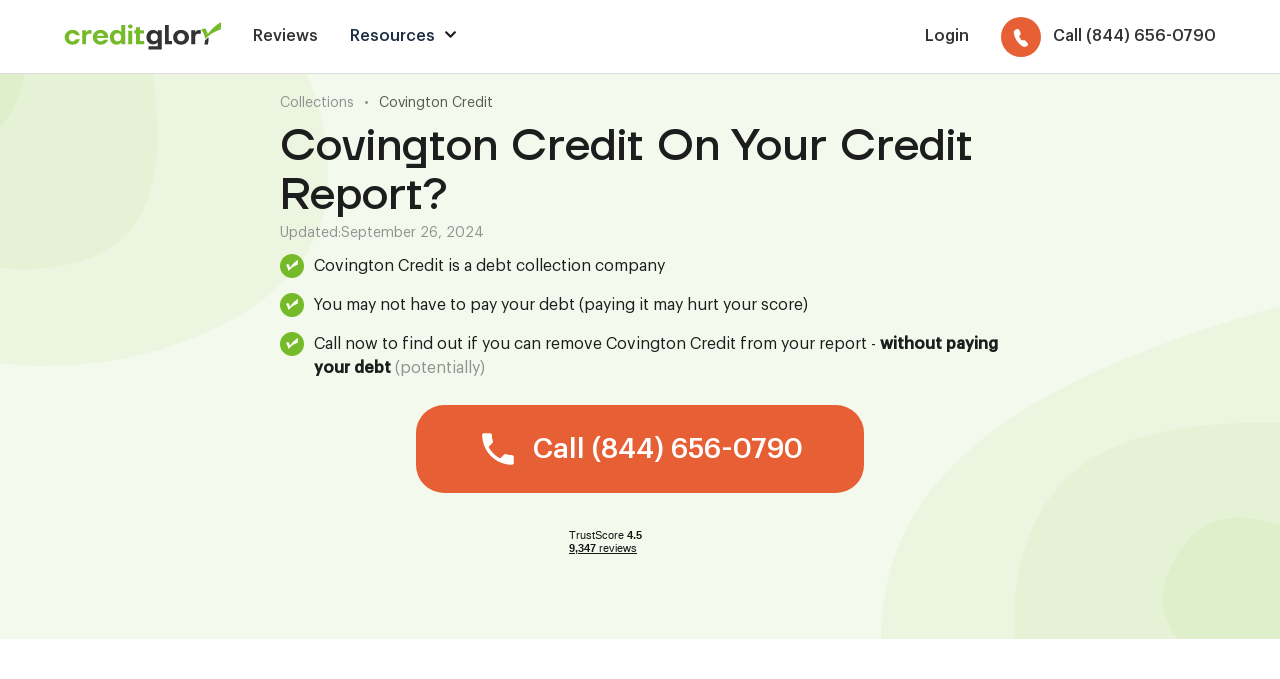

--- FILE ---
content_type: text/html
request_url: https://www.creditglory.com/collections/covington-credit
body_size: 8609
content:
<!DOCTYPE html><!-- Last Published: Fri Jan 16 2026 05:11:20 GMT+0000 (Coordinated Universal Time) --><html data-wf-domain="www.creditglory.com" data-wf-page="6225589bedf9b32c4c9c9148" data-wf-site="621e7fbbcbfba60109143a4d" data-wf-collection="6225589bedf9b36f759c9146" data-wf-item-slug="covington-credit"><head><meta charset="utf-8"/><title>#1 Way To Remove Covington Credit From My Credit? (2023)</title><meta content="Covington Credit hurting your credit score? Give us a friendly, no pressure call @ (855) 627-7609. We can partner &amp; help you REMOVE this (potentially) inaccurate, negative item from your credit report (for good). The best part? Your score will skyrocket (typically) + you&#x27;ll get better loan terms (and save thousands) on your next big life purchase." name="description"/><meta content="#1 Way To Remove Covington Credit From My Credit? (2023)" property="og:title"/><meta content="Covington Credit hurting your credit score? Give us a friendly, no pressure call @ (855) 627-7609. We can partner &amp; help you REMOVE this (potentially) inaccurate, negative item from your credit report (for good). The best part? Your score will skyrocket (typically) + you&#x27;ll get better loan terms (and save thousands) on your next big life purchase." property="og:description"/><meta content="#1 Way To Remove Covington Credit From My Credit? (2023)" property="twitter:title"/><meta content="Covington Credit hurting your credit score? Give us a friendly, no pressure call @ (855) 627-7609. We can partner &amp; help you REMOVE this (potentially) inaccurate, negative item from your credit report (for good). The best part? Your score will skyrocket (typically) + you&#x27;ll get better loan terms (and save thousands) on your next big life purchase." property="twitter:description"/><meta property="og:type" content="website"/><meta content="summary_large_image" name="twitter:card"/><meta content="width=device-width, initial-scale=1" name="viewport"/><link href="https://cdn.prod.website-files.com/621e7fbbcbfba60109143a4d/css/creditglory.webflow.shared.0916b839e.min.css" rel="stylesheet" type="text/css" integrity="sha384-CRa4OeFp3vwVBzSmAsjcfuXF4iyFFhyf1IgjQ85mZXO6l81OrZe3qT6PNSVhMSL8" crossorigin="anonymous"/><link href="https://fonts.googleapis.com" rel="preconnect"/><link href="https://fonts.gstatic.com" rel="preconnect" crossorigin="anonymous"/><script src="https://ajax.googleapis.com/ajax/libs/webfont/1.6.26/webfont.js" type="text/javascript"></script><script type="text/javascript">WebFont.load({  google: {    families: ["Overpass:100,200,300,regular,500,600,700,800,900,100italic,200italic,300italic,italic,500italic,600italic,700italic,800italic,900italic","Roboto:100,100italic,300,300italic,regular,italic,500,500italic,700,700italic,900,900italic"]  }});</script><script type="text/javascript">!function(o,c){var n=c.documentElement,t=" w-mod-";n.className+=t+"js",("ontouchstart"in o||o.DocumentTouch&&c instanceof DocumentTouch)&&(n.className+=t+"touch")}(window,document);</script><link href="https://cdn.prod.website-files.com/621e7fbbcbfba60109143a4d/62324330d1164af4688acc47_favicon.png" rel="shortcut icon" type="image/x-icon"/><link href="https://cdn.prod.website-files.com/621e7fbbcbfba60109143a4d/6232433289eee58d19175798_webclip.png" rel="apple-touch-icon"/><link href="https://www.creditglory.com/collections/covington-credit" rel="canonical"/><script type="text/javascript">!function(f,b,e,v,n,t,s){if(f.fbq)return;n=f.fbq=function(){n.callMethod?n.callMethod.apply(n,arguments):n.queue.push(arguments)};if(!f._fbq)f._fbq=n;n.push=n;n.loaded=!0;n.version='2.0';n.agent='plwebflow';n.queue=[];t=b.createElement(e);t.async=!0;t.src=v;s=b.getElementsByTagName(e)[0];s.parentNode.insertBefore(t,s)}(window,document,'script','https://connect.facebook.net/en_US/fbevents.js');fbq('init', '248857344172715');fbq('track', 'PageView');</script><!-- Google Tag Manager -->
<script>(function(w,d,s,l,i){w[l]=w[l]||[];w[l].push({'gtm.start':
new Date().getTime(),event:'gtm.js'});var f=d.getElementsByTagName(s)[0],
j=d.createElement(s),dl=l!='dataLayer'?'&l='+l:'';j.async=true;j.src=
'https://www.googletagmanager.com/gtm.js?id='+i+dl;f.parentNode.insertBefore(j,f);
})(window,document,'script','dataLayer','GTM-PFZFJ7R');</script>
<!-- End Google Tag Manager --></head><body><div class="css w-embed"><style>
  .sct_secondary, .sct_footer {
  	background-color: #f7f7f7;
  }
</style></div><div class="sct sct_header"><div class="sct__cnt"><div class="nav-wrp"><div class="nav-top"><a href="/" class="w-inline-block"><img src="https://cdn.prod.website-files.com/621e7fbbcbfba60109143a4d/62a0338492712945e652d1ac_cg_logo.svg" loading="lazy" width="78.5" alt="Credit Glory" class="logo-img"/></a><div data-w-id="7a247fa4-07ab-f6fa-ee43-a44df9e8f16d" data-is-ix2-target="1" class="ic-menu" data-animation-type="lottie" data-src="https://cdn.prod.website-files.com/62106803d0d13f4296bbf95b/628779526f77d34891af504e_menu.json" data-loop="0" data-direction="1" data-autoplay="0" data-renderer="svg" data-default-duration="0.4166666666666667" data-duration="0" data-ix2-initial-state="0"></div></div><div class="nav-list"><div class="links-wrp"><a href="/customer-reviews" class="lnk-header">Reviews</a><div id="w-node-_7a247fa4-07ab-f6fa-ee43-a44df9e8f174-f9e8f167" class="nav-dropdown-wrp"><div class="lnk-header lnk-header_resources-title">Resources</div><div class="ic ic_dropdown w-embed"><svg viewBox="0 0 12 12" fill="none" xmlns="http://www.w3.org/2000/svg">
<path d="M2 4L6 8L10 4" stroke="currentColor" stroke-width="2" stroke-linecap="round" stroke-linejoin="round"/>
</svg></div><div class="dropdown-list"><a href="/resources/collections" class="lnk-header lnk-header_dropdown">Collections</a><a href="/resources/numbers" class="lnk-header lnk-header_dropdown">Numbers</a></div></div><div class="menu-mob-show"><a href="https://clients.creditglory.com/clients/sign_in" target="_blank" class="lnk-header lnk-header_sign w-inline-block"><div>Login</div></a></div></div><div class="div-block"><div class="menu-mob-hide"><a href="https://customers.creditglory.com/" target="_blank" class="lnk-header lnk-header_sign w-inline-block"><div>Login</div></a></div><a href="tel:(844)656-0790" class="lnk-header lnk-header_number w-inline-block"><div class="btn-ic-wrp"><div class="ic w-embed"><svg viewBox="0 0 14 16" fill="none" xmlns="http://www.w3.org/2000/svg">
<path fill-rule="evenodd" clip-rule="evenodd" d="M3.13477 0.19821C3.33245 0.0923773 3.5532 0.0281133 3.78239 0.00967706C4.01159 -0.00875922 4.24399 0.0190532 4.46419 0.0912713C4.6844 0.163489 4.88738 0.278464 5.05969 0.428576C5.232 0.578688 5.36971 0.760509 5.46367 0.961991L6.57428 3.34315C6.77776 3.77987 6.75956 4.2738 6.52535 4.6825L5.53941 6.40391C5.48839 6.49308 5.46318 6.59396 5.46623 6.69674C5.46927 6.79953 5.50048 6.90073 5.5568 6.99053L7.23357 9.65817C7.29012 9.74804 7.36993 9.82337 7.46523 9.87682C7.56053 9.93027 7.66806 9.96003 7.77737 9.96318L9.88365 10.0254C10.1306 10.0327 10.3744 10.0927 10.5968 10.2009C10.8191 10.3091 11.0142 10.4627 11.1671 10.6501L12.8554 12.7207C13.4624 13.4651 13.2571 14.5196 12.4187 14.9685L11.2502 15.5953C10.4139 16.0438 9.33882 16.0535 8.48569 15.4992C6.30201 14.0809 4.46879 12.2285 3.12202 10.0791C1.76902 7.93345 0.93613 5.54472 0.685134 3.09009C0.587612 2.13197 1.12994 1.27347 1.96623 0.824939L3.13477 0.19821Z" fill="currentColor"/>
</svg></div></div><div class="btn-txt-header">Call (844) 656-0790</div></a></div></div></div></div><div class="css w-embed"><style>
  @media screen and (min-width: 992px) {
    .nav-dropdown-wrp:hover .dropdown-list {
      display: grid;
    }
  }
  @media screen and (max-width: 1080px) {
    .btn-txt-header {
      display: none;
    }
  }
</style></div></div><div class="sct sct_article-hero green"><div class="sct__cnt"><div class="cnt-article cnt-article_left"><div class="breadcrumbs--wrapper"><a href="/resources/collections" class="breadcrumbs--text">Collections</a><div class="breadcrumbs--text">•</div><a href="/collections/covington-credit" aria-current="page" class="breadcrumbs--text link w--current">Covington Credit</a></div><div class="w-embed"><h1 class="h1-article">Covington Credit On Your Credit Report?</h1></div><div class="content--updated"><div>Updated:</div><div>September 26, 2024</div></div><div><div class="abtest--checkmark-item top"><img src="https://cdn.prod.website-files.com/621e7fbbcbfba60109143a4d/623d0f54cde294fe2ad2355f_Frame%2069%20(1).svg" loading="lazy" alt="" class="image-72"/><div class="abtest--checkmark-embed w-embed"><p>Covington Credit is a debt collection company</p></div></div><div class="abtest--checkmark-item"><img src="https://cdn.prod.website-files.com/621e7fbbcbfba60109143a4d/623d0f54cde294fe2ad2355f_Frame%2069%20(1).svg" loading="lazy" alt="" class="image-72"/><div class="abtest--checkmark-embed w-embed"><p>You may not have to pay your debt (paying it may hurt your score)</p></div></div><div class="abtest--checkmark-item bottom"><img src="https://cdn.prod.website-files.com/621e7fbbcbfba60109143a4d/623d0f54cde294fe2ad2355f_Frame%2069%20(1).svg" loading="lazy" alt="" class="image-72"/><div class="abtest--checkmark-embed w-embed"><p>Call now to find out if you can remove Covington Credit from your report - <strong>without paying your debt</strong> <span class="muted-text">(potentially)</span></p></div></div></div><a href="tel:(844)656-0790" class="lp-btn w-inline-block"><div class="ic ic_24 ic_24_space w-embed"><svg viewBox="0 0 32 32" fill="none" xmlns="http://www.w3.org/2000/svg">
<path d="M8.83333 14.3933C10.7533 18.1667 13.84 21.2533 17.62 23.1733L20.5533 20.2333C20.92 19.8667 21.4467 19.76 21.9067 19.9067C23.4 20.4 25.0067 20.6667 26.6667 20.6667C27.4067 20.6667 28 21.26 28 22V26.6667C28 27.4067 27.4067 28 26.6667 28C14.1467 28 4 17.8533 4 5.33333C4 4.59333 4.6 4 5.33333 4H10C10.74 4 11.3333 4.59333 11.3333 5.33333C11.3333 6.99333 11.6 8.6 12.0933 10.0933C12.24 10.5533 12.1333 11.08 11.7667 11.4467L8.83333 14.3933Z" fill="currentColor"/>
</svg></div><div class="btn-txt w-embed"><p class="p--button">Call (844) 656-0790</p></div><div class="txt-btn txt-btn_mob">Tap to call</div></a><div class="tustpilot-wrp tustpilot-wrp_center-new w-embed"><!-- TrustBox widget - Mini -->
<div class="trustpilot-widget" data-locale="en-US" data-template-id="53aa8807dec7e10d38f59f32" data-businessunit-id="5824a1dd0000ff0005975282" data-style-height="90px" data-style-width="150px" data-theme="light">
  <a href="https://www.trustpilot.com/review/www.creditglory.com" target="_blank" rel="noopener">Trustpilot</a>
</div>
<!-- End TrustBox widget --></div></div><div><img src="https://cdn.prod.website-files.com/621e7fbbcbfba60109143a4d/62b374f0712212287f7a7ff4_green-bg.svg" loading="lazy" alt="" class="sct-bg sct-bg_right hero"/><img src="https://cdn.prod.website-files.com/621e7fbbcbfba60109143a4d/62b374f0712212287f7a7ff4_green-bg.svg" loading="lazy" alt="" class="sct-bg sct-bg_left hero"/></div></div></div><div class="sct sct-article"><div class="sct__cnt"><div class="cnt-article small"><div class="content--html-embed w-richtext"><h2>Who Does Covington Credit Collect For?</h2><p>Covington Credit is a debt collector reporting a collection account on your credit report.</p><p>In some cases this means they purchased the debt from the original creditor (i.e. a credit card or loan company). Usually this means they paid pennies on the dollar, sometimes 1/10th of the original cost, to buy this debt. In other cases they may not own the debt themselves, instead being paid to collect on behalf of another company.</p><p>They may attempt to communicate with you via mail or phone calls (demanding payment). Even worse, a collections account now appears on your credit report. This hurts your score (and chances) to get approved for a loan or other important financial event.</p><p>Getting this account removed may be possible.</p><h2>Does Covington Credit Hurt My Credit Score?</h2><p>Any derogratory mark under it&#x27;s statute of limitations may severely impact your credit score. A collections account is no different.</p><h2>How Do I Remove Covington Credit From My Credit Report?</h2><p>Removing Covington Credit from your credit report may be possible if any information on the account is incorrect, error&#x27;d, or fraudulent, and is not (or cannot be) fixed in an appropriate amount of time. According to a study by the U.S. PIRGs, 79% of credit reports contain mistakes or serious errors. We specialize in going after these types of accounts for our clients.</p></div><div class="rich-cta-wrp rich-cta-wrp_new"><div class="w-embed"><h3 class="article-cta-block--heading">Need Help With Covington Credit?</h3></div><p class="muted-text">Speak with one of our friendly Credit Specialists to find out how we can help you.</p><a href="tel:(844)656-0790" class="lp-btn w-inline-block"><div class="ic ic_24 ic_24_space w-embed"><svg viewBox="0 0 32 32" fill="none" xmlns="http://www.w3.org/2000/svg">
<path d="M8.83333 14.3933C10.7533 18.1667 13.84 21.2533 17.62 23.1733L20.5533 20.2333C20.92 19.8667 21.4467 19.76 21.9067 19.9067C23.4 20.4 25.0067 20.6667 26.6667 20.6667C27.4067 20.6667 28 21.26 28 22V26.6667C28 27.4067 27.4067 28 26.6667 28C14.1467 28 4 17.8533 4 5.33333C4 4.59333 4.6 4 5.33333 4H10C10.74 4 11.3333 4.59333 11.3333 5.33333C11.3333 6.99333 11.6 8.6 12.0933 10.0933C12.24 10.5533 12.1333 11.08 11.7667 11.4467L8.83333 14.3933Z" fill="currentColor"/>
</svg></div><div class="btn-txt w-embed"><p class="p--button">Call (844) 656-0790</p></div><div class="txt-btn txt-btn_mob">Tap to call</div></a><div class="tustpilot-wrp tustpilot-wrp_center-new w-embed"><!-- TrustBox widget - Mini -->
<div class="trustpilot-widget" data-locale="en-US" data-template-id="53aa8807dec7e10d38f59f32" data-businessunit-id="5824a1dd0000ff0005975282" data-style-height="90px" data-style-width="150px" data-theme="light">
  <a href="https://www.trustpilot.com/review/www.creditglory.com" target="_blank" rel="noopener">Trustpilot</a>
</div>
<!-- End TrustBox widget --></div></div><div class="content--html-embed w-richtext"><h2>Is Covington Credit A Debt Collection Agency?</h2><p>Covington Credit is a debt collection agency. They buy debt from a number of different creditors that have given up on trying to collect the amount themselves (sometimes referred to as a &quot;charge-off&quot;).</p><h2>Should I Pay For Delete With Covington Credit?</h2><p>Paying off Covington Credit to have credit bureaus delete it from your report seems ideal. There&#x27;s one problem. Paying a debt in collections changes your credit report status from &#x27;unpaid&#x27; to &#x27;paid&#x27;. The result? Your collections still appears on your report for 7 years (from the date of first delinquency). This means your credit is still affected.</p><h2>Should I Negotiate A Settlement With Covington Credit?</h2><p>Settling your debt with Covington Credit may help your score, but it may also hurt your score. The answer depends on many variables. You may also not have to pay at all, and if any issues with the account exist you may have it removed all together (and never have to hear from them again).</p><h2>Is Covington Credit Legit, Fake Or A Scam?</h2><p>Covington Credit is a legitimate company. They are not a fake company, or a scam. But, they may spam call and harass you.</p><h2>Why Does Covington Credit Keep Calling Me?</h2><p>Covington Credit continues to call and attempt to collect a debt. The best thing you can do is ignore their calls and speak with a company that can help you get it removed.</p><h2>Will Covington Credit Try Suing Or Garnishing My Wages?</h2><p>It&#x27;s very unlikely that Covington Credit decides to sue. In rare cases it may happen, but it is not the norm. State and federal laws have limits or &#x27;exemptions&#x27; that apply to bank and wage garnishments. We strongly recommend giving us a call to determine the likelihood of a lawsuit, but also steps you can take to get this collection removed.</p></div><div class="review-wiget-wrp"><div class="title-wrp title-wrp_reviews-inner title-wrp_center"><div class="content--html-embed content--html-embed_top-off w-richtext"><h2>Read reviews from our<br/>happy customers</h2><p>We&#x27;ve helped thousands of people remove errors from their report to get mortgages, auto loans, and so much more.</p></div></div><div class="trustpilot-comment-wrp w-embed"><!-- TrustBox widget - Grid -->
<div class="trustpilot-widget" data-locale="en-US" data-template-id="539adbd6dec7e10e686debee" data-businessunit-id="5824a1dd0000ff0005975282" data-style-height="500px" data-style-width="100%" data-theme="light" data-stars="4,5" data-review-languages="en">
  <a href="https://www.trustpilot.com/review/www.creditglory.com" target="_blank" rel="noopener">Trustpilot</a>
</div>
<!-- End TrustBox widget -->
<style>
  .wrapper-company-info {
    scale: 0.7 !important;
  }
</style></div><div class="btn-wrp btn-wrp_cta-max btn-wrp_center"><div class="p-xl">Speak with a live credit specialist to see how we can help</div><a href="tel:(844)656-0790" class="lp-btn w-inline-block"><div class="ic ic_24 ic_24_space w-embed"><svg viewBox="0 0 32 32" fill="none" xmlns="http://www.w3.org/2000/svg">
<path d="M8.83333 14.3933C10.7533 18.1667 13.84 21.2533 17.62 23.1733L20.5533 20.2333C20.92 19.8667 21.4467 19.76 21.9067 19.9067C23.4 20.4 25.0067 20.6667 26.6667 20.6667C27.4067 20.6667 28 21.26 28 22V26.6667C28 27.4067 27.4067 28 26.6667 28C14.1467 28 4 17.8533 4 5.33333C4 4.59333 4.6 4 5.33333 4H10C10.74 4 11.3333 4.59333 11.3333 5.33333C11.3333 6.99333 11.6 8.6 12.0933 10.0933C12.24 10.5533 12.1333 11.08 11.7667 11.4467L8.83333 14.3933Z" fill="currentColor"/>
</svg></div><div class="btn-txt w-embed"><p class="p--button">Call (844) 656-0790</p></div><div class="txt-btn txt-btn_mob">Tap to call</div><img src="https://cdn.prod.website-files.com/621e7fbbcbfba60109143a4d/62e0f676c507952411d7ebb2_arrow.svg" loading="lazy" alt="" class="arrow-btn-r"/></a></div></div><div class="content--html-embed w-richtext"><h2>Does Covington Credit Accept A Goodwill Letter To Remove My Collection/Charge-Off?</h2><p>Covington Credit does not accept goodwill letters to remove collection accounts or chargeoffs in our experience, and this is typical. Most collection agencies do not.</p><h2>Who Does Covington Credit Collect For?</h2><p>Covington Credit collects for a variety of lending companies (called creditors). These are constantly changing, and typically collection agencies, including Covington Credit, do not share publicly who they buy from.</p><h2>What Are My Rights When Dealing With Covington Credit?</h2><p>You have the right to dispute any debt of yours that Covington Credit is trying to collect. Covington Credit is governed by the Fair Debt Collection Practices Act (or FDCPA) and the Fair Credit Reporting Act (or FCRA). While these acts seem very complicated, they provide a great deal of power to you if you know how to use it.</p><h2>What Is Covington Credit Phone Number?</h2><p>You likely want to call Credit Glory, first. The reason? Simple. You may not want to pay Covington Credit debt, especially if it&#x27;s potentially inaccurate. Paying it off could hurt your score.</p><h2>Where Can I Find Covington Credit Login?</h2><p>Logging it to Covington Credit may be a good idea.</p><p>However, we strongly recommend giving a Credit Repair company (like us), a call first. We&#x27;ll review why Covington Credit is on your report and see how we might be able to dispute (and potentially remove) them.</p></div><div class="rich-cta-wrp rich-cta-wrp_new"><div class="w-embed"><h3 class="">Need Help With Covington Credit?</h3></div><p class="muted-text">Speak with one of our friendly Credit Specialists to find out how we can help you.</p><a href="tel:(844)656-0790" class="lp-btn w-inline-block"><div class="ic ic_24 ic_24_space w-embed"><svg viewBox="0 0 32 32" fill="none" xmlns="http://www.w3.org/2000/svg">
<path d="M8.83333 14.3933C10.7533 18.1667 13.84 21.2533 17.62 23.1733L20.5533 20.2333C20.92 19.8667 21.4467 19.76 21.9067 19.9067C23.4 20.4 25.0067 20.6667 26.6667 20.6667C27.4067 20.6667 28 21.26 28 22V26.6667C28 27.4067 27.4067 28 26.6667 28C14.1467 28 4 17.8533 4 5.33333C4 4.59333 4.6 4 5.33333 4H10C10.74 4 11.3333 4.59333 11.3333 5.33333C11.3333 6.99333 11.6 8.6 12.0933 10.0933C12.24 10.5533 12.1333 11.08 11.7667 11.4467L8.83333 14.3933Z" fill="currentColor"/>
</svg></div><div class="btn-txt w-embed"><p class="p--button">Call (844) 656-0790</p></div><div class="txt-btn txt-btn_mob">Tap to call</div></a><div class="tustpilot-wrp tustpilot-wrp_center-new w-embed"><!-- TrustBox widget - Mini -->
<div class="trustpilot-widget" data-locale="en-US" data-template-id="53aa8807dec7e10d38f59f32" data-businessunit-id="5824a1dd0000ff0005975282" data-style-height="90px" data-style-width="150px" data-theme="light">
  <a href="https://www.trustpilot.com/review/www.creditglory.com" target="_blank" rel="noopener">Trustpilot</a>
</div>
<!-- End TrustBox widget --></div></div><div class="content--html-embed w-richtext"><h2>Remove Covington Credit From Your Report, Today!</h2><p>In some cases, we recommend speaking with a Credit Repair professional to analyze your credit report. It&#x27;s so much less stress, hassle, and time to let professionals identify the reasons for your score drop.If you&#x27;re looking for a reputable company to help you remove credit errors, give us a call.</p></div></div></div></div><div class="sct sct_footer"><div class="sct__cnt"><div class="grid-4"><div id="w-node-d252f33c-3930-fd65-d2e0-415d203718e1-203718de" class="footer-col-wrp"><ul role="list" class="footer-list w-list-unstyled"><li><a href="https://clients.creditglory.com/clients/sign_in" target="_blank" class="link-footer">Login</a></li><li><a href="#" class="link-footer landing-btn w-inline-block"><div class="btn-txt">Customer Service:<br/>(844) 700-7067</div></a></li><li><a href="#" class="link-footer landing-btn w-inline-block"><div class="btn-txt">Credit Experts:<br/>(844) 656-0790</div></a></li><li><a href="mailto:hello@creditglory.com?subject=Website%20Enquiry" class="link-footer">Contact Us</a></li></ul><div class="platform-wrp"><img src="https://cdn.prod.website-files.com/621e7fbbcbfba60109143a4d/621ec3c409065c90c6430933_visa.svg" loading="lazy" alt="" class="img-platform-logo"/><img src="https://cdn.prod.website-files.com/621e7fbbcbfba60109143a4d/621ec3c409065c91e8430934_mastercard.svg" loading="lazy" alt="" class="img-platform-logo"/><img src="https://cdn.prod.website-files.com/621e7fbbcbfba60109143a4d/621ec3c409065c7116430932_amex.svg" loading="lazy" alt="" class="img-platform-logo"/></div></div><div id="w-node-d252f33c-3930-fd65-d2e0-415d203718f3-203718de" class="footer-col-wrp"><ul role="list" class="footer-list w-list-unstyled"><li><a href="/customer-reviews" class="link-footer">Customer Reviews</a></li><li><a href="/terms-privacy" class="link-footer">Terms &amp; Privacy</a></li><li><a href="/affiliates" class="link-footer">Affiliates</a></li><li><a href="/faq" class="link-footer">FAQs</a></li></ul></div></div><div class="divider divider_footer"></div><p class="p-footer">Credit Experts: Available Monday-Friday, 7am-8pm EST. Saturday-Sunday, 10am-6pm EST<br/>Customer Service: Available Monday-Friday, 9am-5pm EST</p><div class="divider divider_footer"></div><p class="p-footer">Copyright © 2026 Credit Glory LLC. 1887 WHITNEY MESA DR #2089 HENDERSON, NV 89014. FICO is a registered trademark of Fair Isaac Corporation in the United States and other countries. Credit Glory does not provide legal advice and is not a substitute for legal services. If you are dealing with credit and debt issues, you should contact a local attorney regardless of your use of our service. Credit Glory does not guarantee the permanent removal of verifiable tradelines or make promise(s) of any particular outcome whatsoever. Credit Glory requires active participation from its clientele regarding requested documents and information, including investigation results, for the sought-after outcome of a healthy, accurate credit report. Individual results may vary.</p></div></div><script src="https://d3e54v103j8qbb.cloudfront.net/js/jquery-3.5.1.min.dc5e7f18c8.js?site=621e7fbbcbfba60109143a4d" type="text/javascript" integrity="sha256-9/aliU8dGd2tb6OSsuzixeV4y/faTqgFtohetphbbj0=" crossorigin="anonymous"></script><script src="https://cdn.prod.website-files.com/621e7fbbcbfba60109143a4d/js/webflow.schunk.e0c428ff9737f919.js" type="text/javascript" integrity="sha384-ar82P9eriV3WGOD8Lkag3kPxxkFE9GSaSPalaC0MRlR/5aACGoFQNfyqt0dNuYvt" crossorigin="anonymous"></script><script src="https://cdn.prod.website-files.com/621e7fbbcbfba60109143a4d/js/webflow.schunk.0f90306b4afb15ed.js" type="text/javascript" integrity="sha384-kad2JuffW9ogH3OVAxYq/w+AIVcgTCDQboOttrlhqWUUxFoKlNi3J2I3vsBSbk7c" crossorigin="anonymous"></script><script src="https://cdn.prod.website-files.com/621e7fbbcbfba60109143a4d/js/webflow.e88eb046.1fedda0034d2e1aa.js" type="text/javascript" integrity="sha384-D4enVfxvWm1NnSrxUwE4u0WgBdL2mhWKd/+3gm0h2fVcX/9qiZW4aOb235HHkmaI" crossorigin="anonymous"></script><!-- Google Tag Manager (noscript) -->
<noscript><iframe src="https://www.googletagmanager.com/ns.html?id=GTM-PFZFJ7R"
                  height="0" width="0" style="display:none;visibility:hidden"></iframe></noscript>
<!-- End Google Tag Manager (noscript) -->

<style>
  .highlighted{
    text-decoration: none !important;
    background-image: linear-gradient(180deg,transparent 70%,rgba(108,171,39,.4) 0) !important;
    font-weight: 600 !important;
    color: #1a1b1f !important;
  }

  .highlighted-title {
    text-decoration: none !important;
    background-image: linear-gradient(180deg,transparent 85%,rgba(108,171,39,.4) 0) !important;
    font-weight: 600 !important;
    color: #1a1b1f !important;
  }

  input[type="search"]::placeholder {
    color: white;
  }

  table {
    width: 100%;
    text-align: left;
    border-collapse: collapse;
    margin: 0px 0px 40px;
  }
  table, td, th {
    padding: 5px 5px;
    border: 1px solid #E3E3E3;
  }

  table tr:nth-child(even) {
    background: #F7F7F7;
  }

  thead {
    background: #B9B9B9;
    font-weight: bold;
  }
</style></body></html>

--- FILE ---
content_type: text/css
request_url: https://cdn.prod.website-files.com/621e7fbbcbfba60109143a4d/css/creditglory.webflow.shared.0916b839e.min.css
body_size: 25008
content:
html{-webkit-text-size-adjust:100%;-ms-text-size-adjust:100%;font-family:sans-serif}body{margin:0}article,aside,details,figcaption,figure,footer,header,hgroup,main,menu,nav,section,summary{display:block}audio,canvas,progress,video{vertical-align:baseline;display:inline-block}audio:not([controls]){height:0;display:none}[hidden],template{display:none}a{background-color:#0000}a:active,a:hover{outline:0}abbr[title]{border-bottom:1px dotted}b,strong{font-weight:700}dfn{font-style:italic}h1{margin:.67em 0;font-size:2em}mark{color:#000;background:#ff0}small{font-size:80%}sub,sup{vertical-align:baseline;font-size:75%;line-height:0;position:relative}sup{top:-.5em}sub{bottom:-.25em}img{border:0}svg:not(:root){overflow:hidden}hr{box-sizing:content-box;height:0}pre{overflow:auto}code,kbd,pre,samp{font-family:monospace;font-size:1em}button,input,optgroup,select,textarea{color:inherit;font:inherit;margin:0}button{overflow:visible}button,select{text-transform:none}button,html input[type=button],input[type=reset]{-webkit-appearance:button;cursor:pointer}button[disabled],html input[disabled]{cursor:default}button::-moz-focus-inner,input::-moz-focus-inner{border:0;padding:0}input{line-height:normal}input[type=checkbox],input[type=radio]{box-sizing:border-box;padding:0}input[type=number]::-webkit-inner-spin-button,input[type=number]::-webkit-outer-spin-button{height:auto}input[type=search]{-webkit-appearance:none}input[type=search]::-webkit-search-cancel-button,input[type=search]::-webkit-search-decoration{-webkit-appearance:none}legend{border:0;padding:0}textarea{overflow:auto}optgroup{font-weight:700}table{border-collapse:collapse;border-spacing:0}td,th{padding:0}@font-face{font-family:webflow-icons;src:url([data-uri])format("truetype");font-weight:400;font-style:normal}[class^=w-icon-],[class*=\ w-icon-]{speak:none;font-variant:normal;text-transform:none;-webkit-font-smoothing:antialiased;-moz-osx-font-smoothing:grayscale;font-style:normal;font-weight:400;line-height:1;font-family:webflow-icons!important}.w-icon-slider-right:before{content:""}.w-icon-slider-left:before{content:""}.w-icon-nav-menu:before{content:""}.w-icon-arrow-down:before,.w-icon-dropdown-toggle:before{content:""}.w-icon-file-upload-remove:before{content:""}.w-icon-file-upload-icon:before{content:""}*{box-sizing:border-box}html{height:100%}body{color:#333;background-color:#fff;min-height:100%;margin:0;font-family:Arial,sans-serif;font-size:14px;line-height:20px}img{vertical-align:middle;max-width:100%;display:inline-block}html.w-mod-touch *{background-attachment:scroll!important}.w-block{display:block}.w-inline-block{max-width:100%;display:inline-block}.w-clearfix:before,.w-clearfix:after{content:" ";grid-area:1/1/2/2;display:table}.w-clearfix:after{clear:both}.w-hidden{display:none}.w-button{color:#fff;line-height:inherit;cursor:pointer;background-color:#3898ec;border:0;border-radius:0;padding:9px 15px;text-decoration:none;display:inline-block}input.w-button{-webkit-appearance:button}html[data-w-dynpage] [data-w-cloak]{color:#0000!important}.w-code-block{margin:unset}pre.w-code-block code{all:inherit}.w-optimization{display:contents}.w-webflow-badge,.w-webflow-badge>img{box-sizing:unset;width:unset;height:unset;max-height:unset;max-width:unset;min-height:unset;min-width:unset;margin:unset;padding:unset;float:unset;clear:unset;border:unset;border-radius:unset;background:unset;background-image:unset;background-position:unset;background-size:unset;background-repeat:unset;background-origin:unset;background-clip:unset;background-attachment:unset;background-color:unset;box-shadow:unset;transform:unset;direction:unset;font-family:unset;font-weight:unset;color:unset;font-size:unset;line-height:unset;font-style:unset;font-variant:unset;text-align:unset;letter-spacing:unset;-webkit-text-decoration:unset;text-decoration:unset;text-indent:unset;text-transform:unset;list-style-type:unset;text-shadow:unset;vertical-align:unset;cursor:unset;white-space:unset;word-break:unset;word-spacing:unset;word-wrap:unset;transition:unset}.w-webflow-badge{white-space:nowrap;cursor:pointer;box-shadow:0 0 0 1px #0000001a,0 1px 3px #0000001a;visibility:visible!important;opacity:1!important;z-index:2147483647!important;color:#aaadb0!important;overflow:unset!important;background-color:#fff!important;border-radius:3px!important;width:auto!important;height:auto!important;margin:0!important;padding:6px!important;font-size:12px!important;line-height:14px!important;text-decoration:none!important;display:inline-block!important;position:fixed!important;inset:auto 12px 12px auto!important;transform:none!important}.w-webflow-badge>img{position:unset;visibility:unset!important;opacity:1!important;vertical-align:middle!important;display:inline-block!important}h1,h2,h3,h4,h5,h6{margin-bottom:10px;font-weight:700}h1{margin-top:20px;font-size:38px;line-height:44px}h2{margin-top:20px;font-size:32px;line-height:36px}h3{margin-top:20px;font-size:24px;line-height:30px}h4{margin-top:10px;font-size:18px;line-height:24px}h5{margin-top:10px;font-size:14px;line-height:20px}h6{margin-top:10px;font-size:12px;line-height:18px}p{margin-top:0;margin-bottom:10px}blockquote{border-left:5px solid #e2e2e2;margin:0 0 10px;padding:10px 20px;font-size:18px;line-height:22px}figure{margin:0 0 10px}figcaption{text-align:center;margin-top:5px}ul,ol{margin-top:0;margin-bottom:10px;padding-left:40px}.w-list-unstyled{padding-left:0;list-style:none}.w-embed:before,.w-embed:after{content:" ";grid-area:1/1/2/2;display:table}.w-embed:after{clear:both}.w-video{width:100%;padding:0;position:relative}.w-video iframe,.w-video object,.w-video embed{border:none;width:100%;height:100%;position:absolute;top:0;left:0}fieldset{border:0;margin:0;padding:0}button,[type=button],[type=reset]{cursor:pointer;-webkit-appearance:button;border:0}.w-form{margin:0 0 15px}.w-form-done{text-align:center;background-color:#ddd;padding:20px;display:none}.w-form-fail{background-color:#ffdede;margin-top:10px;padding:10px;display:none}label{margin-bottom:5px;font-weight:700;display:block}.w-input,.w-select{color:#333;vertical-align:middle;background-color:#fff;border:1px solid #ccc;width:100%;height:38px;margin-bottom:10px;padding:8px 12px;font-size:14px;line-height:1.42857;display:block}.w-input::placeholder,.w-select::placeholder{color:#999}.w-input:focus,.w-select:focus{border-color:#3898ec;outline:0}.w-input[disabled],.w-select[disabled],.w-input[readonly],.w-select[readonly],fieldset[disabled] .w-input,fieldset[disabled] .w-select{cursor:not-allowed}.w-input[disabled]:not(.w-input-disabled),.w-select[disabled]:not(.w-input-disabled),.w-input[readonly],.w-select[readonly],fieldset[disabled]:not(.w-input-disabled) .w-input,fieldset[disabled]:not(.w-input-disabled) .w-select{background-color:#eee}textarea.w-input,textarea.w-select{height:auto}.w-select{background-color:#f3f3f3}.w-select[multiple]{height:auto}.w-form-label{cursor:pointer;margin-bottom:0;font-weight:400;display:inline-block}.w-radio{margin-bottom:5px;padding-left:20px;display:block}.w-radio:before,.w-radio:after{content:" ";grid-area:1/1/2/2;display:table}.w-radio:after{clear:both}.w-radio-input{float:left;margin:3px 0 0 -20px;line-height:normal}.w-file-upload{margin-bottom:10px;display:block}.w-file-upload-input{opacity:0;z-index:-100;width:.1px;height:.1px;position:absolute;overflow:hidden}.w-file-upload-default,.w-file-upload-uploading,.w-file-upload-success{color:#333;display:inline-block}.w-file-upload-error{margin-top:10px;display:block}.w-file-upload-default.w-hidden,.w-file-upload-uploading.w-hidden,.w-file-upload-error.w-hidden,.w-file-upload-success.w-hidden{display:none}.w-file-upload-uploading-btn{cursor:pointer;background-color:#fafafa;border:1px solid #ccc;margin:0;padding:8px 12px;font-size:14px;font-weight:400;display:flex}.w-file-upload-file{background-color:#fafafa;border:1px solid #ccc;flex-grow:1;justify-content:space-between;margin:0;padding:8px 9px 8px 11px;display:flex}.w-file-upload-file-name{font-size:14px;font-weight:400;display:block}.w-file-remove-link{cursor:pointer;width:auto;height:auto;margin-top:3px;margin-left:10px;padding:3px;display:block}.w-icon-file-upload-remove{margin:auto;font-size:10px}.w-file-upload-error-msg{color:#ea384c;padding:2px 0;display:inline-block}.w-file-upload-info{padding:0 12px;line-height:38px;display:inline-block}.w-file-upload-label{cursor:pointer;background-color:#fafafa;border:1px solid #ccc;margin:0;padding:8px 12px;font-size:14px;font-weight:400;display:inline-block}.w-icon-file-upload-icon,.w-icon-file-upload-uploading{width:20px;margin-right:8px;display:inline-block}.w-icon-file-upload-uploading{height:20px}.w-container{max-width:940px;margin-left:auto;margin-right:auto}.w-container:before,.w-container:after{content:" ";grid-area:1/1/2/2;display:table}.w-container:after{clear:both}.w-container .w-row{margin-left:-10px;margin-right:-10px}.w-row:before,.w-row:after{content:" ";grid-area:1/1/2/2;display:table}.w-row:after{clear:both}.w-row .w-row{margin-left:0;margin-right:0}.w-col{float:left;width:100%;min-height:1px;padding-left:10px;padding-right:10px;position:relative}.w-col .w-col{padding-left:0;padding-right:0}.w-col-1{width:8.33333%}.w-col-2{width:16.6667%}.w-col-3{width:25%}.w-col-4{width:33.3333%}.w-col-5{width:41.6667%}.w-col-6{width:50%}.w-col-7{width:58.3333%}.w-col-8{width:66.6667%}.w-col-9{width:75%}.w-col-10{width:83.3333%}.w-col-11{width:91.6667%}.w-col-12{width:100%}.w-hidden-main{display:none!important}@media screen and (max-width:991px){.w-container{max-width:728px}.w-hidden-main{display:inherit!important}.w-hidden-medium{display:none!important}.w-col-medium-1{width:8.33333%}.w-col-medium-2{width:16.6667%}.w-col-medium-3{width:25%}.w-col-medium-4{width:33.3333%}.w-col-medium-5{width:41.6667%}.w-col-medium-6{width:50%}.w-col-medium-7{width:58.3333%}.w-col-medium-8{width:66.6667%}.w-col-medium-9{width:75%}.w-col-medium-10{width:83.3333%}.w-col-medium-11{width:91.6667%}.w-col-medium-12{width:100%}.w-col-stack{width:100%;left:auto;right:auto}}@media screen and (max-width:767px){.w-hidden-main,.w-hidden-medium{display:inherit!important}.w-hidden-small{display:none!important}.w-row,.w-container .w-row{margin-left:0;margin-right:0}.w-col{width:100%;left:auto;right:auto}.w-col-small-1{width:8.33333%}.w-col-small-2{width:16.6667%}.w-col-small-3{width:25%}.w-col-small-4{width:33.3333%}.w-col-small-5{width:41.6667%}.w-col-small-6{width:50%}.w-col-small-7{width:58.3333%}.w-col-small-8{width:66.6667%}.w-col-small-9{width:75%}.w-col-small-10{width:83.3333%}.w-col-small-11{width:91.6667%}.w-col-small-12{width:100%}}@media screen and (max-width:479px){.w-container{max-width:none}.w-hidden-main,.w-hidden-medium,.w-hidden-small{display:inherit!important}.w-hidden-tiny{display:none!important}.w-col{width:100%}.w-col-tiny-1{width:8.33333%}.w-col-tiny-2{width:16.6667%}.w-col-tiny-3{width:25%}.w-col-tiny-4{width:33.3333%}.w-col-tiny-5{width:41.6667%}.w-col-tiny-6{width:50%}.w-col-tiny-7{width:58.3333%}.w-col-tiny-8{width:66.6667%}.w-col-tiny-9{width:75%}.w-col-tiny-10{width:83.3333%}.w-col-tiny-11{width:91.6667%}.w-col-tiny-12{width:100%}}.w-widget{position:relative}.w-widget-map{width:100%;height:400px}.w-widget-map label{width:auto;display:inline}.w-widget-map img{max-width:inherit}.w-widget-map .gm-style-iw{text-align:center}.w-widget-map .gm-style-iw>button{display:none!important}.w-widget-twitter{overflow:hidden}.w-widget-twitter-count-shim{vertical-align:top;text-align:center;background:#fff;border:1px solid #758696;border-radius:3px;width:28px;height:20px;display:inline-block;position:relative}.w-widget-twitter-count-shim *{pointer-events:none;-webkit-user-select:none;user-select:none}.w-widget-twitter-count-shim .w-widget-twitter-count-inner{text-align:center;color:#999;font-family:serif;font-size:15px;line-height:12px;position:relative}.w-widget-twitter-count-shim .w-widget-twitter-count-clear{display:block;position:relative}.w-widget-twitter-count-shim.w--large{width:36px;height:28px}.w-widget-twitter-count-shim.w--large .w-widget-twitter-count-inner{font-size:18px;line-height:18px}.w-widget-twitter-count-shim:not(.w--vertical){margin-left:5px;margin-right:8px}.w-widget-twitter-count-shim:not(.w--vertical).w--large{margin-left:6px}.w-widget-twitter-count-shim:not(.w--vertical):before,.w-widget-twitter-count-shim:not(.w--vertical):after{content:" ";pointer-events:none;border:solid #0000;width:0;height:0;position:absolute;top:50%;left:0}.w-widget-twitter-count-shim:not(.w--vertical):before{border-width:4px;border-color:#75869600 #5d6c7b #75869600 #75869600;margin-top:-4px;margin-left:-9px}.w-widget-twitter-count-shim:not(.w--vertical).w--large:before{border-width:5px;margin-top:-5px;margin-left:-10px}.w-widget-twitter-count-shim:not(.w--vertical):after{border-width:4px;border-color:#fff0 #fff #fff0 #fff0;margin-top:-4px;margin-left:-8px}.w-widget-twitter-count-shim:not(.w--vertical).w--large:after{border-width:5px;margin-top:-5px;margin-left:-9px}.w-widget-twitter-count-shim.w--vertical{width:61px;height:33px;margin-bottom:8px}.w-widget-twitter-count-shim.w--vertical:before,.w-widget-twitter-count-shim.w--vertical:after{content:" ";pointer-events:none;border:solid #0000;width:0;height:0;position:absolute;top:100%;left:50%}.w-widget-twitter-count-shim.w--vertical:before{border-width:5px;border-color:#5d6c7b #75869600 #75869600;margin-left:-5px}.w-widget-twitter-count-shim.w--vertical:after{border-width:4px;border-color:#fff #fff0 #fff0;margin-left:-4px}.w-widget-twitter-count-shim.w--vertical .w-widget-twitter-count-inner{font-size:18px;line-height:22px}.w-widget-twitter-count-shim.w--vertical.w--large{width:76px}.w-background-video{color:#fff;height:500px;position:relative;overflow:hidden}.w-background-video>video{object-fit:cover;z-index:-100;background-position:50%;background-size:cover;width:100%;height:100%;margin:auto;position:absolute;inset:-100%}.w-background-video>video::-webkit-media-controls-start-playback-button{-webkit-appearance:none;display:none!important}.w-background-video--control{background-color:#0000;padding:0;position:absolute;bottom:1em;right:1em}.w-background-video--control>[hidden]{display:none!important}.w-slider{text-align:center;clear:both;-webkit-tap-highlight-color:#0000;tap-highlight-color:#0000;background:#ddd;height:300px;position:relative}.w-slider-mask{z-index:1;white-space:nowrap;height:100%;display:block;position:relative;left:0;right:0;overflow:hidden}.w-slide{vertical-align:top;white-space:normal;text-align:left;width:100%;height:100%;display:inline-block;position:relative}.w-slider-nav{z-index:2;text-align:center;-webkit-tap-highlight-color:#0000;tap-highlight-color:#0000;height:40px;margin:auto;padding-top:10px;position:absolute;inset:auto 0 0}.w-slider-nav.w-round>div{border-radius:100%}.w-slider-nav.w-num>div{font-size:inherit;line-height:inherit;width:auto;height:auto;padding:.2em .5em}.w-slider-nav.w-shadow>div{box-shadow:0 0 3px #3336}.w-slider-nav-invert{color:#fff}.w-slider-nav-invert>div{background-color:#2226}.w-slider-nav-invert>div.w-active{background-color:#222}.w-slider-dot{cursor:pointer;background-color:#fff6;width:1em;height:1em;margin:0 3px .5em;transition:background-color .1s,color .1s;display:inline-block;position:relative}.w-slider-dot.w-active{background-color:#fff}.w-slider-dot:focus{outline:none;box-shadow:0 0 0 2px #fff}.w-slider-dot:focus.w-active{box-shadow:none}.w-slider-arrow-left,.w-slider-arrow-right{cursor:pointer;color:#fff;-webkit-tap-highlight-color:#0000;tap-highlight-color:#0000;-webkit-user-select:none;user-select:none;width:80px;margin:auto;font-size:40px;position:absolute;inset:0;overflow:hidden}.w-slider-arrow-left [class^=w-icon-],.w-slider-arrow-right [class^=w-icon-],.w-slider-arrow-left [class*=\ w-icon-],.w-slider-arrow-right [class*=\ w-icon-]{position:absolute}.w-slider-arrow-left:focus,.w-slider-arrow-right:focus{outline:0}.w-slider-arrow-left{z-index:3;right:auto}.w-slider-arrow-right{z-index:4;left:auto}.w-icon-slider-left,.w-icon-slider-right{width:1em;height:1em;margin:auto;inset:0}.w-slider-aria-label{clip:rect(0 0 0 0);border:0;width:1px;height:1px;margin:-1px;padding:0;position:absolute;overflow:hidden}.w-slider-force-show{display:block!important}.w-dropdown{text-align:left;z-index:900;margin-left:auto;margin-right:auto;display:inline-block;position:relative}.w-dropdown-btn,.w-dropdown-toggle,.w-dropdown-link{vertical-align:top;color:#222;text-align:left;white-space:nowrap;margin-left:auto;margin-right:auto;padding:20px;text-decoration:none;position:relative}.w-dropdown-toggle{-webkit-user-select:none;user-select:none;cursor:pointer;padding-right:40px;display:inline-block}.w-dropdown-toggle:focus{outline:0}.w-icon-dropdown-toggle{width:1em;height:1em;margin:auto 20px auto auto;position:absolute;top:0;bottom:0;right:0}.w-dropdown-list{background:#ddd;min-width:100%;display:none;position:absolute}.w-dropdown-list.w--open{display:block}.w-dropdown-link{color:#222;padding:10px 20px;display:block}.w-dropdown-link.w--current{color:#0082f3}.w-dropdown-link:focus{outline:0}@media screen and (max-width:767px){.w-nav-brand{padding-left:10px}}.w-lightbox-backdrop{cursor:auto;letter-spacing:normal;text-indent:0;text-shadow:none;text-transform:none;visibility:visible;white-space:normal;word-break:normal;word-spacing:normal;word-wrap:normal;color:#fff;text-align:center;z-index:2000;opacity:0;-webkit-user-select:none;-moz-user-select:none;-webkit-tap-highlight-color:transparent;background:#000000e6;outline:0;font-family:Helvetica Neue,Helvetica,Ubuntu,Segoe UI,Verdana,sans-serif;font-size:17px;font-style:normal;font-weight:300;line-height:1.2;list-style:disc;position:fixed;inset:0;-webkit-transform:translate(0)}.w-lightbox-backdrop,.w-lightbox-container{-webkit-overflow-scrolling:touch;height:100%;overflow:auto}.w-lightbox-content{height:100vh;position:relative;overflow:hidden}.w-lightbox-view{opacity:0;width:100vw;height:100vh;position:absolute}.w-lightbox-view:before{content:"";height:100vh}.w-lightbox-group,.w-lightbox-group .w-lightbox-view,.w-lightbox-group .w-lightbox-view:before{height:86vh}.w-lightbox-frame,.w-lightbox-view:before{vertical-align:middle;display:inline-block}.w-lightbox-figure{margin:0;position:relative}.w-lightbox-group .w-lightbox-figure{cursor:pointer}.w-lightbox-img{width:auto;max-width:none;height:auto}.w-lightbox-image{float:none;max-width:100vw;max-height:100vh;display:block}.w-lightbox-group .w-lightbox-image{max-height:86vh}.w-lightbox-caption{text-align:left;text-overflow:ellipsis;white-space:nowrap;background:#0006;padding:.5em 1em;position:absolute;bottom:0;left:0;right:0;overflow:hidden}.w-lightbox-embed{width:100%;height:100%;position:absolute;inset:0}.w-lightbox-control{cursor:pointer;background-position:50%;background-repeat:no-repeat;background-size:24px;width:4em;transition:all .3s;position:absolute;top:0}.w-lightbox-left{background-image:url([data-uri]);display:none;bottom:0;left:0}.w-lightbox-right{background-image:url([data-uri]);display:none;bottom:0;right:0}.w-lightbox-close{background-image:url([data-uri]);background-size:18px;height:2.6em;right:0}.w-lightbox-strip{white-space:nowrap;padding:0 1vh;line-height:0;position:absolute;bottom:0;left:0;right:0;overflow:auto hidden}.w-lightbox-item{box-sizing:content-box;cursor:pointer;width:10vh;padding:2vh 1vh;display:inline-block;-webkit-transform:translate(0,0)}.w-lightbox-active{opacity:.3}.w-lightbox-thumbnail{background:#222;height:10vh;position:relative;overflow:hidden}.w-lightbox-thumbnail-image{position:absolute;top:0;left:0}.w-lightbox-thumbnail .w-lightbox-tall{width:100%;top:50%;transform:translateY(-50%)}.w-lightbox-thumbnail .w-lightbox-wide{height:100%;left:50%;transform:translate(-50%)}.w-lightbox-spinner{box-sizing:border-box;border:5px solid #0006;border-radius:50%;width:40px;height:40px;margin-top:-20px;margin-left:-20px;animation:.8s linear infinite spin;position:absolute;top:50%;left:50%}.w-lightbox-spinner:after{content:"";border:3px solid #0000;border-bottom-color:#fff;border-radius:50%;position:absolute;inset:-4px}.w-lightbox-hide{display:none}.w-lightbox-noscroll{overflow:hidden}@media (min-width:768px){.w-lightbox-content{height:96vh;margin-top:2vh}.w-lightbox-view,.w-lightbox-view:before{height:96vh}.w-lightbox-group,.w-lightbox-group .w-lightbox-view,.w-lightbox-group .w-lightbox-view:before{height:84vh}.w-lightbox-image{max-width:96vw;max-height:96vh}.w-lightbox-group .w-lightbox-image{max-width:82.3vw;max-height:84vh}.w-lightbox-left,.w-lightbox-right{opacity:.5;display:block}.w-lightbox-close{opacity:.8}.w-lightbox-control:hover{opacity:1}}.w-lightbox-inactive,.w-lightbox-inactive:hover{opacity:0}.w-richtext:before,.w-richtext:after{content:" ";grid-area:1/1/2/2;display:table}.w-richtext:after{clear:both}.w-richtext[contenteditable=true]:before,.w-richtext[contenteditable=true]:after{white-space:initial}.w-richtext ol,.w-richtext ul{overflow:hidden}.w-richtext .w-richtext-figure-selected.w-richtext-figure-type-video div:after,.w-richtext .w-richtext-figure-selected[data-rt-type=video] div:after,.w-richtext .w-richtext-figure-selected.w-richtext-figure-type-image div,.w-richtext .w-richtext-figure-selected[data-rt-type=image] div{outline:2px solid #2895f7}.w-richtext figure.w-richtext-figure-type-video>div:after,.w-richtext figure[data-rt-type=video]>div:after{content:"";display:none;position:absolute;inset:0}.w-richtext figure{max-width:60%;position:relative}.w-richtext figure>div:before{cursor:default!important}.w-richtext figure img{width:100%}.w-richtext figure figcaption.w-richtext-figcaption-placeholder{opacity:.6}.w-richtext figure div{color:#0000;font-size:0}.w-richtext figure.w-richtext-figure-type-image,.w-richtext figure[data-rt-type=image]{display:table}.w-richtext figure.w-richtext-figure-type-image>div,.w-richtext figure[data-rt-type=image]>div{display:inline-block}.w-richtext figure.w-richtext-figure-type-image>figcaption,.w-richtext figure[data-rt-type=image]>figcaption{caption-side:bottom;display:table-caption}.w-richtext figure.w-richtext-figure-type-video,.w-richtext figure[data-rt-type=video]{width:60%;height:0}.w-richtext figure.w-richtext-figure-type-video iframe,.w-richtext figure[data-rt-type=video] iframe{width:100%;height:100%;position:absolute;top:0;left:0}.w-richtext figure.w-richtext-figure-type-video>div,.w-richtext figure[data-rt-type=video]>div{width:100%}.w-richtext figure.w-richtext-align-center{clear:both;margin-left:auto;margin-right:auto}.w-richtext figure.w-richtext-align-center.w-richtext-figure-type-image>div,.w-richtext figure.w-richtext-align-center[data-rt-type=image]>div{max-width:100%}.w-richtext figure.w-richtext-align-normal{clear:both}.w-richtext figure.w-richtext-align-fullwidth{text-align:center;clear:both;width:100%;max-width:100%;margin-left:auto;margin-right:auto;display:block}.w-richtext figure.w-richtext-align-fullwidth>div{padding-bottom:inherit;display:inline-block}.w-richtext figure.w-richtext-align-fullwidth>figcaption{display:block}.w-richtext figure.w-richtext-align-floatleft{float:left;clear:none;margin-right:15px}.w-richtext figure.w-richtext-align-floatright{float:right;clear:none;margin-left:15px}.w-nav{z-index:1000;background:#ddd;position:relative}.w-nav:before,.w-nav:after{content:" ";grid-area:1/1/2/2;display:table}.w-nav:after{clear:both}.w-nav-brand{float:left;color:#333;text-decoration:none;position:relative}.w-nav-link{vertical-align:top;color:#222;text-align:left;margin-left:auto;margin-right:auto;padding:20px;text-decoration:none;display:inline-block;position:relative}.w-nav-link.w--current{color:#0082f3}.w-nav-menu{float:right;position:relative}[data-nav-menu-open]{text-align:center;background:#c8c8c8;min-width:200px;position:absolute;top:100%;left:0;right:0;overflow:visible;display:block!important}.w--nav-link-open{display:block;position:relative}.w-nav-overlay{width:100%;display:none;position:absolute;top:100%;left:0;right:0;overflow:hidden}.w-nav-overlay [data-nav-menu-open]{top:0}.w-nav[data-animation=over-left] .w-nav-overlay{width:auto}.w-nav[data-animation=over-left] .w-nav-overlay,.w-nav[data-animation=over-left] [data-nav-menu-open]{z-index:1;top:0;right:auto}.w-nav[data-animation=over-right] .w-nav-overlay{width:auto}.w-nav[data-animation=over-right] .w-nav-overlay,.w-nav[data-animation=over-right] [data-nav-menu-open]{z-index:1;top:0;left:auto}.w-nav-button{float:right;cursor:pointer;-webkit-tap-highlight-color:#0000;tap-highlight-color:#0000;-webkit-user-select:none;user-select:none;padding:18px;font-size:24px;display:none;position:relative}.w-nav-button:focus{outline:0}.w-nav-button.w--open{color:#fff;background-color:#c8c8c8}.w-nav[data-collapse=all] .w-nav-menu{display:none}.w-nav[data-collapse=all] .w-nav-button,.w--nav-dropdown-open,.w--nav-dropdown-toggle-open{display:block}.w--nav-dropdown-list-open{position:static}@media screen and (max-width:991px){.w-nav[data-collapse=medium] .w-nav-menu{display:none}.w-nav[data-collapse=medium] .w-nav-button{display:block}}@media screen and (max-width:767px){.w-nav[data-collapse=small] .w-nav-menu{display:none}.w-nav[data-collapse=small] .w-nav-button{display:block}.w-nav-brand{padding-left:10px}}@media screen and (max-width:479px){.w-nav[data-collapse=tiny] .w-nav-menu{display:none}.w-nav[data-collapse=tiny] .w-nav-button{display:block}}.w-tabs{position:relative}.w-tabs:before,.w-tabs:after{content:" ";grid-area:1/1/2/2;display:table}.w-tabs:after{clear:both}.w-tab-menu{position:relative}.w-tab-link{vertical-align:top;text-align:left;cursor:pointer;color:#222;background-color:#ddd;padding:9px 30px;text-decoration:none;display:inline-block;position:relative}.w-tab-link.w--current{background-color:#c8c8c8}.w-tab-link:focus{outline:0}.w-tab-content{display:block;position:relative;overflow:hidden}.w-tab-pane{display:none;position:relative}.w--tab-active{display:block}@media screen and (max-width:479px){.w-tab-link{display:block}}.w-ix-emptyfix:after{content:""}@keyframes spin{0%{transform:rotate(0)}to{transform:rotate(360deg)}}.w-dyn-empty{background-color:#ddd;padding:10px}.w-dyn-hide,.w-dyn-bind-empty,.w-condition-invisible{display:none!important}.wf-layout-layout{display:grid}@font-face{font-family:Graphik;src:url(https://cdn.prod.website-files.com/621e7fbbcbfba60109143a4d/629e08328092df1751e93434_Graphik-Medium.woff2)format("woff2");font-weight:500;font-style:normal;font-display:swap}@font-face{font-family:Graphik;src:url(https://cdn.prod.website-files.com/621e7fbbcbfba60109143a4d/629e0832b1cabe1ffcaa8314_Graphik-Regular.woff2)format("woff2");font-weight:400;font-style:normal;font-display:swap}@font-face{font-family:TT Firs Neue;src:url(https://cdn.prod.website-files.com/621e7fbbcbfba60109143a4d/629e0877db6406033ef23e45_TTFirsNeue-Medium.woff2)format("woff2");font-weight:500;font-style:normal;font-display:swap}:root{--dark-text:#1d1d1d;--new_red:#e76035;--light-grey-bgs:#f9f9f9;--borders:#e5e5e5;--muted-text:#929292;--button-shadow:#7f2515;--buttons:#ff4b2b;--cg-green:#6cab27;--shadow-color:#dfdfdf;--light-blue-bgs:#c8e6fe;--blue-text:#01a2c8;--new-black:#333;--new_hero-bg:#f3f9ec;--new_gree:#75bb29;--link-color:#005eff}.w-pagination-wrapper{flex-wrap:wrap;justify-content:center;display:flex}.w-pagination-previous{color:#333;background-color:#fafafa;border:1px solid #ccc;border-radius:2px;margin-left:10px;margin-right:10px;padding:9px 20px;font-size:14px;display:block}.w-pagination-previous-icon{margin-right:4px}.w-pagination-next{color:#333;background-color:#fafafa;border:1px solid #ccc;border-radius:2px;margin-left:10px;margin-right:10px;padding:9px 20px;font-size:14px;display:block}.w-pagination-next-icon{margin-left:4px}body{color:var(--dark-text);font-family:Graphik,sans-serif;font-size:16px;font-weight:400;line-height:1.5}h1{margin-top:0;margin-bottom:.3em;font-family:TT Firs Neue,sans-serif;font-size:4em;font-weight:500;line-height:1.1}h2{margin-top:1.8rem;margin-bottom:.3em;font-family:TT Firs Neue,sans-serif;font-size:2.5em;font-weight:500;line-height:1.2}h3{margin-top:1.8rem;margin-bottom:.3em;font-family:TT Firs Neue,sans-serif;font-size:1.5em;font-weight:500;line-height:1.3}h4{margin-top:1.8rem;margin-bottom:.4em;font-family:TT Firs Neue,sans-serif;font-size:1.25em;font-weight:500;line-height:1.3}p{margin-bottom:1em}a{color:var(--new_red);cursor:pointer;text-decoration:none}.section{flex-direction:column;justify-content:center;align-items:center;padding:80px 20px;display:flex}.section.social-logos{background-color:var(--light-grey-bgs);padding-top:20px;padding-bottom:20px}.section.navbar{border-bottom:1px solid var(--borders);background-color:#f3f2f0;padding-top:5px;padding-bottom:5px}.section.navbar.ppc-lander{padding-top:10px;padding-bottom:10px}.section.grey-bg{background-color:var(--light-grey-bgs)}.section.footer{border-top-width:2px;border-top-color:var(--borders);background-color:#e9e9e9;padding-top:190px}.section.footer.no-bottom-cta{padding-top:80px}.section.above-footer{padding-bottom:200px;position:relative}.section.above-footer.light-grey-bg{background-color:var(--light-grey-bgs)}.section.content{padding-top:40px;padding-bottom:200px;position:relative}.section.content.abtest--bottom-section{background-color:#f9f9f9;padding-bottom:40px}.section.content.abtest--fold-section{padding-top:82px;padding-bottom:82px}.section.hero-section{padding-top:135px;padding-bottom:135px}.section.full-page{height:80vh}.wrapper{justify-content:center;align-items:center;width:100%;max-width:1200px;display:flex}.wrapper.social-logos{justify-content:space-around;margin-top:-3em;margin-bottom:3em}.wrapper.vertical{text-align:left;flex-direction:column;max-width:800px}.wrapper.top-marg--40px{align-items:flex-start;margin-top:40px}.wrapper.content{flex-direction:column;align-items:flex-start;max-width:650px}.wrapper.content.bottom-marg--60px{margin-bottom:60px}.wrapper.content.sidebar-cta-wrapper{max-width:900px}.inner-wrapper{flex-direction:column;align-items:flex-start;width:60%;display:flex}.inner-wrapper.slim{width:40%}.inner-wrapper.full-width{flex-flow:wrap;justify-content:center;align-items:stretch;width:100%}.inner-wrapper.full-width.top-marg--40px{justify-content:space-between;margin-top:40px}.inner-wrapper.full-width.bottom-marg--40px{margin-bottom:40px}.star-rating--wrapper{align-items:center;margin-top:20px;margin-bottom:20px;display:flex}.star-rating--stars{height:15px;margin-right:10px}.star-rating--text{color:var(--muted-text);margin-bottom:-4px;font-size:14px;line-height:14px}.cta--double-button-wrapper{justify-content:center;align-items:flex-start;margin-top:20px;display:flex}.button{border-bottom:3px solid var(--button-shadow);background-color:var(--buttons);color:#fff;border-radius:5px;justify-content:center;align-items:center;padding:18px 30px;font-size:18px;font-weight:700;text-decoration:none;display:flex;position:relative}.button.secondary{color:var(--buttons);background-color:#0000;border-bottom-style:none;margin-left:10px;padding-left:20px;padding-right:20px}.button.secondary.pricing{margin-top:20px;margin-left:0;padding:10px}.button.secondary.cta-block-secondary-button{color:#fff;margin-left:0}.button.navbar-button{padding:15px 20px;font-size:16px}.button.cta-block--button{color:var(--buttons);background-color:#fff;border-bottom-style:none}.button.content-sidebar-cta{padding:10px 20px;font-size:14px}.button.form-button{margin-top:20px;padding-top:12px;padding-bottom:12px}.button.mid-content-cta{padding-left:10px;padding-right:10px;font-size:14px}.button.form{padding-top:10px;padding-bottom:10px}.button--icon{height:20px;margin-right:10px}.button--text{margin-bottom:-4px}.button--help-text{color:var(--muted-text);text-align:center;max-width:250px;margin-top:10px;font-size:12px;font-style:italic;font-weight:300;line-height:18px}.button--primary-button-wrapper{flex-direction:column;align-items:center;display:flex;position:relative}.social--logo.forbes{height:25px}.navbar{background-color:#0000;width:100%}.navbar--container{justify-content:space-between;align-items:center;display:flex}.navbar--logo{width:150px;margin-top:0}.navbar--logo.ppc-lander{margin-top:0}.navbar--logo-link{padding-left:0}.navbar--inner-container{align-items:center;display:flex}.navbar--menu{margin-left:10px}.image-71{margin-right:5px}.navbar--dropdown-wrapper{align-items:flex-start;min-width:400px;display:flex}.navbar--dropdown-inner-wrapper{flex-direction:column;align-items:flex-start;width:50%;display:flex}.navbar--dropdown-link{width:100%;margin-left:0;margin-right:0}.navbar--dropdown-link:hover{color:var(--cg-green)}.navbar--dropdown-list.w--open{border:1px solid var(--borders);background-color:#fff;border-radius:5px;top:89px}.navbar--link{color:var(--dark-text);padding:20px}.navbar--link:hover{color:var(--cg-green)}.navbar--link.signup-link{align-items:center;display:flex}.navbar--link.dropdown{padding-right:40px}.navbar--link.hide-on-desktop{display:none}.table--row{display:flex}.table--row.odd{background-color:#fafafa}.table--wrapper{flex-direction:column;align-items:stretch;width:100%;display:flex}.logo-2{height:40px}.table--copy{color:var(--muted-text);text-align:center;font-size:16px;font-weight:300;line-height:24px}.table--copy.winner-text{color:#000;font-weight:400}.outter-table-wrapper{width:100%;max-width:1100px;margin-top:40px}.trophy{width:75px;height:75px;position:absolute;inset:-57px auto auto 10px}.table--column{border-bottom:1px solid #ebebeb;border-right:1px solid #ebebeb;align-items:center;width:15%;padding:20px 10px;display:flex}.table--column.centered{justify-content:center;width:28.33%;padding-left:10px;padding-right:10px}.table--column.centered.winner{background-color:#e6ffcb;border-top:1px solid #c9e7a7;border-bottom-style:none;border-left:2px solid #6cab27;border-right-width:2px;border-right-color:#6cab27}.table--column.centered.winner.bottom{border-bottom:2px solid #6cab27}.table--column.centered.winner.top{border-top:2px solid #6cab27;border-bottom-style:none;border-left:2px solid #6cab27;border-right-width:2px;border-right-color:#6cab27;position:relative}.table--heading{font-size:18px;font-weight:400}.disclosure{color:#929292;text-align:center;margin-top:20px;font-size:10px;line-height:18px}.disclosure.bottom-marg--40px{color:var(--muted-text);margin-bottom:40px}.subheadings{color:var(--muted-text);margin-top:10px;font-size:20px;line-height:25px}.great-life--item{flex-direction:row;justify-content:center;align-items:flex-start;max-width:350px;height:auto;margin-bottom:40px;padding:20px 20px 20px 0;display:flex;box-shadow:0 1px 40px -5px #dfdfdf}.great-life--item.bottom{box-shadow:0 1px 30px -5px #dfdfdf}.great-life--icon-container{flex-direction:column;justify-content:center;align-items:center;width:30%;height:100%;margin-bottom:5px;padding:20px;display:flex}.great-life--icon{width:100%;margin-bottom:5px}.great-life--text-container{text-align:left;flex-direction:column;align-items:flex-start;width:70%;display:flex}.great-life--copy{margin-bottom:0;font-size:16px;line-height:26px}.great-life--headings{margin-bottom:10px}.neg-item--row{justify-content:space-between;align-items:center;width:100%;max-width:550px;margin-bottom:20px;display:flex}.neg-item--row.top{margin-top:40px}.neg--item{background-color:#fff;border-radius:40px;align-items:center;width:220px;margin-bottom:0;padding:10px 16px;display:flex;box-shadow:0 1px 40px -5px #dfdfdf}.neg--item.right{margin-bottom:0;margin-right:0}.neg-item--icon{width:30px;margin-right:20px}.guarantee-icon{width:170px;margin-bottom:10px}.centered-copy{text-align:center}.centered-copy.top-marg--10px{margin-top:10px}.pricing--container{flex-direction:column;align-items:center;display:flex}.pricing--item{box-shadow:2px 2px 30px -5px var(--shadow-color);background-color:#fff;border-radius:5px;flex-direction:column;align-items:center;max-width:300px;max-height:325px;padding:40px 20px;display:flex}.pricing--item.inquries{box-shadow:none}.pricing--item.inquries.border{border-left:1px solid var(--borders);border-top-left-radius:0;border-bottom-left-radius:0}.pricing--label{background-color:var(--light-blue-bgs);border-radius:40px;margin-bottom:10px;padding:5px 10px 3px;font-size:14px}.pricing--label.inquiries{background-color:#d7e1e9}.pricing--heading{font-size:24px}.pricing--price{color:var(--blue-text);margin-top:20px;margin-bottom:10px;font-size:30px;font-weight:500;line-height:30px}.pricing--frequency{color:var(--muted-text);text-align:center;margin-bottom:20px;font-size:14px;line-height:20px}.pricing--list-item{margin-bottom:5px}.pricing--list{margin-bottom:0;padding-left:0}.green-text{color:var(--cg-green)}.pricing--inquiries-pricing-wrapper{flex-direction:column;justify-content:flex-start;align-items:center;margin-left:40px;display:flex}.pricing--inquiries-pricing-inner-wrapper{box-shadow:2px 2px 30px -5px var(--shadow-color);justify-content:center;align-items:center;display:flex}.gs--item{flex-direction:column;justify-content:flex-start;align-items:center;width:30%;height:auto;padding-left:15px;padding-right:15px;display:flex}.gs--icon-container{border-radius:100%;flex-direction:column;justify-content:center;align-items:center;width:100px;height:100px;margin-bottom:15px;padding:25px;display:flex;box-shadow:0 1px 40px -5px #dfdfdf}.gs--heading{margin-bottom:10px;font-size:20px;font-weight:500}.gs--text{text-align:center;margin-bottom:0;font-size:16px}.top-marg--10px{margin-top:10px}.reviews--embed{z-index:1;width:100%;max-width:100%;margin-top:40px;display:block;position:static}.payment-icons-container{width:100%;margin-top:20px;display:flex}.payment-icons-container.hide-desktop{display:none}.credit-card-icon-2{width:auto;height:35px;margin-right:10px}.footer--text{color:var(--dark-text);max-width:none;margin-top:20px;margin-bottom:0;font-size:14px}.cta-block{box-shadow:1px 1px 30px -5px var(--shadow-color);background-color:#fff;border-radius:5px;width:100%;max-width:1000px;display:flex;position:absolute;bottom:-120px}.cta-block--heading{margin-bottom:10px}.cta-block--inner-wrapper{flex-direction:column;justify-content:center;width:60%;padding:60px 20px;display:flex}.cta-block--inner-wrapper.slim{background-color:var(--buttons);border-radius:5px;justify-content:center;align-items:center;width:40%;padding:0}.breadcrumbs--wrapper{width:100%;margin-top:-2em;margin-bottom:.5em}.breadcrumbs--text{color:var(--muted-text);white-space:nowrap;margin-right:.7em;font-size:.875em;display:inline}.breadcrumbs--text.link{color:var(--new-black)}.breadcrumbs--text.link.w--current{color:#333c;white-space:normal}.resources--collection-list-wrapper{width:100%;margin-top:2.5em}.resources--collection-list-wrapper.secondary{margin-top:0}.resources--collection-list{flex-wrap:wrap;justify-content:center;align-items:stretch;display:flex}.resources--collection-list-item{align-items:stretch;width:32%;margin:.3em;display:flex}.resources--bullet-point{color:var(--muted-text);margin-top:.2em;margin-right:.7em;font-size:14px}.resources--link{color:var(--new-black);text-align:left;background-color:#f3f3f3;border-radius:.5em;align-items:center;width:100%;padding:.5em 1.2em;font-size:1em;font-weight:500;transition:background-color .1s,color .1s;display:flex}.resources--link:hover{color:var(--new_red);background-color:#e7603514}.content--updated{grid-column-gap:.5em;grid-row-gap:.5em;color:var(--muted-text);flex-wrap:wrap;align-items:center;margin-top:-10px;margin-bottom:10px;margin-right:auto;font-size:14px;display:flex}.content--editor--text{color:#1a1b1f80;font-size:14px;line-height:21px}.content--editor--check{margin-left:5px}.content--editor--name{font-size:14px;font-weight:700;line-height:21px}.content--editor--image{margin-right:7px}.content--editor--wrapper{margin-top:10px;margin-bottom:30px;display:flex}.content--editor-name-and-star-wrapper{justify-content:flex-start;align-items:center;display:flex}.content--social-logo--wrapper{justify-content:space-between;align-items:center;width:100%;margin-top:50px;margin-bottom:50px;display:flex}.content--html-embed.bottom-marg--60px{margin-bottom:60px}.content--html-embed.top{margin-top:60px}.content--html-embed h2{margin-top:3rem;font-size:1.8em}.content--html-embed p{color:var(--new-black)}.content--html-embed.content--html-embed_top-off{margin-top:-3em}.content--key-takeaways--icon{max-width:16%}.content--keytakeaways--heading{color:#1d1d1d;margin-top:0;margin-bottom:0;margin-left:13px;font-size:24px;font-style:normal;line-height:28px}.content--keytakeaways--text{color:#1d1d1fbf;font-weight:300;line-height:25px}.content--keytakeaways--bullet{color:#75bb29;margin-right:10px;font-size:20px;line-height:26px}.content--key-takeaways--wrapper{box-shadow:none;background-color:#f5f5f7;border-radius:2px;flex-direction:column;justify-content:space-around;width:100%;height:auto;margin-top:20px;padding:20px;display:flex;position:relative}.html-embed-10{color:#1d1d1fbf;font-weight:300;line-height:25px}.content--keytakeaways--list-item{margin-bottom:4px;display:flex}.content--key-takeaways--title-wrapper{justify-content:flex-start;align-items:center;margin-bottom:15px;display:flex}.content--checkmark--wrapper{align-items:center;margin-bottom:5px;display:flex}.content--checkmark--wrapper.top{margin-top:40px}.content--checkmark--icon{margin-right:9px}.content--2-column-wrapper{justify-content:space-between;align-items:flex-start;width:100%;display:flex}.content--inner-wrapper{width:70%}.content--h2{margin-top:40px;font-size:24px;line-height:34px}.content--h2.hide{display:none}.content--h2.top{margin-top:0}.content--cta-block{box-shadow:1px 1px 30px -5px var(--shadow-color);text-align:center;background-color:#fff;border-radius:5px;flex-direction:row;align-items:stretch;margin-top:40px;margin-bottom:40px;display:flex}.content--cta-block--button-wrapper{background-color:var(--light-grey-bgs);border-bottom-right-radius:5px;border-bottom-left-radius:5px;flex-direction:column;justify-content:center;align-items:center;width:40%;padding:20px 10px;display:flex}.content--cta-block--text-wrapper{text-align:left;flex-direction:column;align-items:center;width:60%;padding:20px 10px;display:flex}.content--sidebar-cta{border:1px solid var(--borders);background-color:var(--light-grey-bgs);text-align:center;border-radius:5px;flex-direction:column;align-items:center;width:28%;padding:30px 10px;display:flex;position:sticky;top:10px}.content--sidebar-cta--heading{font-size:18px;font-weight:500}.content--sidebar-cta--text{color:var(--muted-text);margin-top:10px;margin-bottom:20px;font-size:14px;line-height:20px}.bottom-marg--20px{text-align:left;margin-bottom:20px}.hp--hero-image.mobile{display:none}.lottie-animation-2{transform-style:preserve-3d;width:70px;height:70px;position:absolute;top:-20px;left:-70px;transform:rotateX(0)rotateY(180deg)rotate(0)}.paragraph--no-bottom-margin{margin-bottom:0}.paragraph--no-bottom-margin.hide{display:none}.content--rich-text li{padding-top:.3em;padding-bottom:.3em}.content--rich-text.content--rich-text_center{text-align:center}.comparison--table-text{text-align:left;margin-top:5px;margin-bottom:5px;font-size:15px;line-height:24px}.comparison--table-text.header{text-align:left;font-weight:600}.comparison--table-column{border-left:1px solid #e5e5e5;justify-content:flex-start;align-items:center;width:40%;padding-left:10px;padding-right:10px;display:flex;position:relative}.comparison--table-column.header-column{justify-content:flex-start;width:20%;padding-right:0}.comparison--table-column.right{border-right:1px solid #e5e5e5}.scroll-wrapper{width:100%;overflow:auto}.comparisons--table-wrapper{flex-direction:column;align-items:flex-start;width:100%;min-width:600px;margin-top:40px;margin-bottom:0;display:flex}.comparisons--table-row{width:100%;height:auto;display:flex}.comparisons--table-row.header-row{background-color:#e4e4e4}.comparisons--table-row.odd{background-color:#f9f9f9}.comparisons--table-row.odd.bottom{border-bottom:1px solid #e5e5e5}.content--h3{margin-top:20px}.content--h3.hide{display:none}.locations--faq-container{flex-direction:column;align-items:flex-start;width:100%;max-width:700px;margin-top:40px;display:flex}.locations--faq-item{flex-direction:column;align-items:flex-start;margin-bottom:30px;display:flex}.faq--plus-sign{height:15px}.wide-inner-wrapper{flex-direction:column;align-items:flex-start;width:60%;display:flex}.wide-inner-wrapper.misc-page{align-items:center}.wide-inner-wrapper.misc-page.faq{align-items:stretch}.hp--h1{color:#000;margin-bottom:0;font-family:Roboto,sans-serif;font-size:42px;font-weight:500;line-height:49px}.bold-text{font-weight:700}.faq--accordion-content{margin-bottom:0;padding:0 15px;overflow:hidden}.faq--h2{text-align:left;margin-bottom:0;font-size:18px}.faq--item{width:100%;max-width:700px}.faq--item.top{margin-top:40px}.faq--accordion-trigger{cursor:pointer;background-color:#fff;border-radius:2px;justify-content:space-between;align-items:center;margin-bottom:20px;padding:5px 15px;display:flex;box-shadow:0 0 15px -10px #5f5f5f}.affiliates--form{background-color:#f7f7f7;border-radius:1em;width:100%;max-width:30em;margin-top:40px;padding:2em}.affiliates--form-label{margin-bottom:0;font-weight:400}.affiliates--form-field{border:1px solid var(--borders);border-radius:5px;height:3.5em}.affiliates--form-success-message{background-color:var(--light-grey-bgs);border-radius:5px}.utility-page-wrap{justify-content:center;align-items:center;width:100vw;max-width:100%;height:100vh;max-height:100%;display:flex}.utility-page-content{text-align:center;flex-direction:column;width:260px;display:flex}.bottom-marg--5px{margin-bottom:5px}.form--contact{text-align:left;width:100%;max-width:400px;margin-top:20px}.form--contact-field{border-radius:5px}.form--contact-field.text-area{min-height:150px}.form.form_success{text-align:left;background-color:#ddd0;margin-bottom:0;padding:0}.footer--link-wrapper{flex-direction:row;align-items:flex-start;width:100%;margin-bottom:20px;display:flex}.footer--link-column{flex-direction:column;align-items:flex-start;width:25%;display:flex}.footer--link{color:var(--dark-text);margin-bottom:10px;font-weight:400}.abtest--checkmark-item{align-items:flex-start;width:100%;margin-bottom:15px;display:flex}.abtest--checkmark-item.top{margin-top:0}.abtest--checkmark-item.bottom{margin-bottom:25px}.image-72{margin-right:10px}.abtest--checkmark-embed,.abtest--checkmark-embed p{margin-bottom:0}.abtest--button{border-bottom:4px solid var(--button-shadow);background-color:var(--buttons);color:#fff;white-space:nowrap;border-radius:30px;justify-content:center;align-items:center;margin-top:20px;margin-bottom:20px;padding:15px 30px;font-size:26px;font-weight:600;display:flex}.abtest--button.abtest--cta-block-button{margin-bottom:0}.abtest--button.hide-on-desktop{display:none}.abtest--button--icon{margin-right:10px}.abtest--cta-block{box-shadow:1px 1px 30px 0 var(--shadow-color);border-radius:5px;flex-direction:column;align-items:center;width:100%;margin-top:40px;margin-bottom:20px;padding:40px 20px 0;display:flex}.abtest--cta-block--heading{text-align:center;font-family:Roboto,sans-serif;font-size:24px;font-weight:700;line-height:1.4}.abtest--navbar--call-icon{height:40px;margin-right:10px}.abtest--navbar--call-button-wrapper{color:var(--buttons);align-items:center;margin-left:20px;font-weight:600;display:flex}.abtest--h1{font-weight:700}.html-embed-11{margin-left:auto;margin-right:auto}.html-embed-11.html-embed-11_new{margin-left:0}.trustpilot-bbb--wrapper{align-items:flex-start;margin-top:1em;margin-bottom:-30px;display:flex}.trustpilot-bbb--wrapper.negative-margin{margin-bottom:-30px}.trustpilot-bbb--wrapper.trustpilot-bbb--wrapper_new{flex:1;margin-top:0;margin-bottom:0}.bbb{margin-left:20px}.p--nav{color:var(--buttons);margin-bottom:0}.p--button,.p--button-v2{margin-bottom:0}.muted-text{color:var(--muted-text)}.lottie-animation-3.fipped,.lottie-animation-4{transform-style:preserve-3d}.sct{padding-top:4em;padding-bottom:4em;position:relative}.sct.sct_hero{background-color:var(--new_hero-bg);flex-direction:column;align-items:center;padding-top:6em;display:flex;overflow:hidden}.sct.sct_header{z-index:10;background-color:#fff;border-bottom:1px solid #33333329;margin-bottom:-5em;padding-top:1em;padding-bottom:1em;position:sticky;top:0}.sct.sct_grey{background-color:#f7f7f7}.sct.sct_cta{background-color:var(--new_red);color:#fff}.sct.sct_why-cg{background-color:#fff;margin-top:-16em}.sct.sct_secondary{padding-top:8em}.sct.sct_secondary.green{background-color:var(--new_hero-bg);overflow:hidden}.sct.sct_secondary.green.green_padding{padding-bottom:0}.sct.sct_secondary.quiz{background-color:var(--new_hero-bg);padding-bottom:0;overflow:visible}.sct.sct-article{padding-top:2em;padding-bottom:2em}.sct.sct_article-hero{background-color:var(--light-grey-bgs);padding-top:8em;padding-bottom:2em}.sct.sct_article-hero.green,.sct.sct_reviews{background-color:var(--new_hero-bg);overflow:hidden}.sct.sct_ai-succes{padding-top:0;padding-bottom:0}.sct.sct_green{background-color:#f3f9ec}.sct.sct_home-second{background-image:linear-gradient(#fff,#f7f7f7 5%);margin-top:-16em}.sct.sct_blog-page{background-color:var(--light-grey-bgs);padding-top:8em}.sct.sct_blog-page.green{background-color:var(--new_hero-bg);overflow:hidden}.sct.sct_blog-page.green.green_padding{padding-bottom:0}.sct.sct_blog-page.quiz{background-color:var(--new_hero-bg);padding-bottom:0;overflow:visible}.sct.sct_contact{background-color:var(--light-grey-bgs);padding-top:10rem;padding-bottom:6rem}.sct__cnt{width:90%;max-width:75em;margin-left:auto;margin-right:auto}.sct__cnt.sct__cnt_center{text-align:center;flex-direction:column;align-items:center;display:flex}.sct__cnt.sct__cnt_center.sct__cnt_800{z-index:1;max-width:50em;position:relative}.sct__cnt.sct__cnt_cta-h{grid-column-gap:3em;grid-row-gap:3em;flex-direction:column;grid-template-rows:auto;grid-template-columns:1fr 1fr auto;grid-auto-columns:1fr;place-items:center end;display:grid}.sct__cnt.sct__cnt_blog{max-width:46em}.sct__cnt.sct__cnt_blog-hero{z-index:2;position:relative}.new-h1{margin-bottom:1rem;font-size:4em;line-height:1.1}.lp-btn{grid-column-gap:.5rem;grid-row-gap:.5rem;color:#fff;text-align:center;background-color:#e76035;border-radius:1em;flex:0 auto;justify-content:center;align-items:center;width:100%;max-width:28rem;height:5.5rem;padding:1rem 2rem;font-family:Graphik,sans-serif;font-size:1.75rem;font-weight:500;transition:background-color .1s;display:flex;position:relative}.lp-btn:hover{background-color:#c7532e}.lp-btn.btn_pricing{width:100%}.lp-btn.btn_black{background-color:var(--new-black)}.lp-btn.btn_black:hover{background-color:#000c}.lp-btn.btn_grey{color:var(--new-black);background-color:#3333331f;border-style:none}.lp-btn.btn_grey:hover{background-color:#0003}.lp-btn.in--contact{background-color:var(--new_gree);margin-top:.75rem}.lp-btn.is--smaller{width:auto;max-width:none;height:4rem;font-size:1.5rem}.img-hero-home{max-width:100vw;position:relative;top:-2.7em}.btn-wrp{flex-direction:column;align-items:center;margin-top:.8em;display:flex;position:relative}.btn-wrp.btn-wrp_horizontal{grid-column-gap:1em;flex-direction:row;align-items:center;width:100%}.btn-wrp.btn-wrp_cta-max{max-width:28em;margin-top:2.4em;margin-left:auto;margin-right:auto}.btn-wrp.btn-wrp_cta-max.btn-wrp_center{text-align:center}.tustpilot-wrp{width:100%;margin-top:1.5em}.tustpilot-wrp.tustpilot-wrp_cta{margin-top:1.5em}.tustpilot-wrp.tustpilot-wrp_center{width:auto;margin:1em auto -3em}.tustpilot-wrp.tustpilot-wrp_center-new{text-align:center;flex-direction:column;justify-content:center;align-items:center;width:auto;margin-left:auto;margin-right:auto;display:flex}.btn-txt-header{margin-bottom:0}.dropdown-list{grid-column-gap:0px;grid-row-gap:0px;background-color:#fff;border:1px solid #1e2f4429;border-radius:1em;flex-direction:column;grid-template-rows:auto auto;grid-template-columns:1fr 1fr;grid-auto-columns:1fr;align-items:stretch;min-width:24em;padding-top:.5em;padding-bottom:.5em;display:none;position:absolute}.nav-list{flex:1;justify-content:space-between;align-items:center;margin-left:1em;display:flex}.nav-wrp{align-items:center;display:flex}.ic{flex:none;width:1em;height:1em}.ic.ic_dropdown{justify-content:center;align-items:center;width:.8em;height:.8em;margin-left:-.4em;display:inline-block}.ic.ic_24{width:1.5em;height:1.5em}.ic.ic_24.ic_24_space{margin-right:.5em}.lnk-header{color:var(--new-black);align-items:center;padding:.5em 1em;font-size:1em;font-weight:500;line-height:1.6;transition:color .1s;display:flex}.lnk-header:hover{color:var(--new_red)}.lnk-header.lnk-header_resources-title{color:#1e2f44;display:inline-block}.lnk-header.lnk-header_dropdown{white-space:nowrap;transition:background-color .1s}.lnk-header.lnk-header_dropdown:hover{background-color:#1e2f440a}.lnk-header.lnk-header_number{margin-left:1em;padding:0;transition:color .1s}.lnk-header.lnk-header_number:hover{color:var(--new_red)}.nav-top{justify-content:space-between;align-items:center;display:flex}.ic-menu{width:2em;height:2em;display:none}.links-wrp{flex-direction:row;align-items:center;display:flex}.nav-dropdown-wrp{cursor:pointer;position:relative}.btn-ic-wrp{background-color:var(--new_red);color:#fff;border-radius:3em;flex-direction:column;justify-content:center;align-items:center;width:2.5em;height:2.5em;margin-right:.75em;transition:background-color .1s;display:flex}.btn-ic-wrp:hover{background-color:#c7532e}.wave-img{z-index:2;width:100%;max-width:none;position:absolute;bottom:-4px}.wave-img.wave-img_top{top:-3px;bottom:0}.wave-img.wave-img_top-absolut{transform-origin:50% 0;transform-style:preserve-3d;top:2px;bottom:0;transform:rotateX(180deg)rotateY(0)rotate(0)}.hero-shadow{z-index:1;background-image:linear-gradient(#0000,#0003);width:100%;height:6em;position:absolute;top:-6.1em}.new-h2{margin-bottom:0;font-size:2.5em;line-height:1.2}.grid-pricing{grid-column-gap:.5em;grid-row-gap:0em;grid-template-rows:auto;grid-template-columns:.5fr 1.5fr 1fr;grid-auto-columns:1fr;align-content:start;align-items:start;width:100%;max-width:55em;margin-bottom:3em;display:grid;position:relative}.pricing{text-align:left;background-color:#ebf5de;border-top:1px solid #d3e0c3;padding:.75em 2em;position:relative}.pricing.pricing_title{text-align:left;background-color:#0000;border-top:1px solid #3333331f;border-bottom-style:none;padding-left:1em}.pricing.pricing_title.pricing_title-first{border-top-style:none}.pricing.pricing_first{border-top-style:none;border-top-left-radius:1.5em;border-top-right-radius:1.5em;align-items:center;display:flex}.pricing.pricing_last{border-bottom-style:none;border-bottom-right-radius:1.5em;border-bottom-left-radius:1.5em;padding-bottom:2em}.pricing.pricing_grey{background-color:#f7f7f7;border-top-color:#3333331f}.pricing.pricing_grey.pricing_last{padding-bottom:1em}.pricing.pricing_price{background-color:#f7f7f7;border-top-color:#3333331f;min-height:7.7em}.pricing.pricing_days{background-color:#f7f7f7;border-top-color:#3333331f;min-height:6.2em}.pricing.pricing_stars{background-color:#f7f7f7;border-top-color:#3333331f;min-height:6.6em}.wrp-stars.wrp-stars_top{margin-bottom:.2em}.ic-star{width:1.4em;height:1.4em}.ic-star.ic-star_big{width:1.8em;height:1.8em}.platform-wrp{margin-top:.2em}.img-platform-logo{max-height:1.5em;margin-right:.7em}.img-platform-logo.img-platform-logo_big{max-height:2.3em;margin-right:0}.pricing-price{font-family:TT Firs Neue,sans-serif;font-size:3em;font-weight:500;line-height:1.2}.pricing-price.pricing_price_small{font-size:1.75em}.pricing-price.pricing_price_xsmall{font-size:1.3em}.pricing_descriting{font-size:.875em;line-height:1.42857}.pricing_descriting.pricing_descriting_btn{opacity:.5;text-align:center;max-width:19em;margin-top:.5em;margin-left:auto;margin-right:auto}.pricing-logo{width:12.3em;margin-top:.7em;margin-bottom:.7em}.css{position:fixed;top:0%;left:0%}.pricing-list{text-align:left;margin:1em auto}.pricing-list-item{margin-bottom:1em}.grid-3{grid-column-gap:1.5em;grid-row-gap:1.5em;grid-template-rows:auto;grid-template-columns:1fr 1fr 1fr;grid-auto-columns:1fr;width:100%;display:grid}.grid-3.grid-3_card{margin-bottom:3em}.grid-3.grid-3_card.grid-3_card_steps{margin-bottom:0}.card-item{background-color:#fff;border-radius:1em;padding:2.5em 2.5em 2em;position:relative}.card-item.card-item_steps{padding-left:2em;padding-right:2em}.new-h3{margin-bottom:.6rem;font-size:1.5em;line-height:1.3}.img-ill{margin-bottom:.5em}.repair-list{grid-column-gap:1em;grid-row-gap:0px;flex:1;grid-template-rows:auto auto;grid-template-columns:1fr 1fr;grid-auto-columns:1fr;margin-bottom:0;padding-left:0;display:grid}.repair-list.repair-list_1col{padding-left:0;display:block}.flex-h{width:100%;display:flex}.flex-h.flex-h_c{align-items:center}.flex-h.flex-h_all{align-items:stretch}.flex-h.flex-h_risk{align-items:stretch;width:auto;margin-bottom:3em;margin-left:auto;margin-right:auto}.repair-list-item{text-align:left;padding-top:.8rem;padding-bottom:.8rem;padding-left:2em;font-family:TT Firs Neue,sans-serif;font-size:1.5em;line-height:1.3;position:relative}.repair-list-item.repair-list-item_small{margin-bottom:.2em;padding-top:.4rem;padding-bottom:.4rem}.pricing-cta{background-color:var(--new_red);color:#fff;text-align:left;border-radius:1em;flex-direction:column;align-items:stretch;padding:2.5em;display:flex;overflow:hidden}.risk-free-wrp{z-index:1;grid-row-gap:1em;text-align:center;flex-direction:column;flex:1;align-items:center;max-width:30em;display:flex;position:relative}.risk-free-wrp.risk-free-wrp_center{text-align:center;align-items:center;max-width:50em}.img-risk-free{width:10em;margin-right:2.5em}.risk-free-lable{align-items:center;display:flex}.divider{background-color:#33333314}.divider.divider_risk{width:1px;margin-left:4em;margin-right:4em}.divider.divider_h{width:100%;height:1px;margin-top:4em;margin-bottom:-4em}.divider.divider_footer{width:100%;height:1px;margin-top:2em;margin-bottom:2em}.step-number{color:var(--new_gree);margin-bottom:1.5rem;font-family:TT Firs Neue,sans-serif;font-size:7em;line-height:1.1}.steps-arrow{z-index:2;width:4em;position:absolute;top:4.7em;right:-2em}.lifestyle-bg-img{background-image:linear-gradient(90deg,#fff,#fff0 35%),url(https://cdn.prod.website-files.com/621e7fbbcbfba60109143a4d/62a0f6eb973cac320c38f2a1_cg_lifestyle.jpeg);background-position:0 0,50%;background-size:auto,cover;flex:none;width:60%;height:100%;position:absolute;top:0%;bottom:0%;right:0%}.grid-4{grid-column-gap:2.5em;grid-row-gap:2.5em;grid-template-rows:auto;grid-template-columns:1fr 1fr 1fr 1fr;grid-auto-columns:1fr;display:grid}.footer-title{margin-bottom:1.5rem;font-family:TT Firs Neue,sans-serif;font-size:1.5em;line-height:1.2}.cta-list{margin-top:1em;margin-bottom:1em;font-family:TT Firs Neue,sans-serif;font-size:1.25em;line-height:1.2}.link-footer{color:#333333b3;padding-top:.5em;padding-bottom:.5em;font-family:Graphik,sans-serif;font-weight:500;transition:color .1s;display:inline-block}.link-footer:hover{color:var(--new_red)}.p-footer{font-size:.8em;line-height:1.6}.repair-img{max-width:40%;margin-right:3em}.risk-cta-wrp{flex-direction:column;align-items:center;max-width:27em;display:flex}.lifestyle-txt-wrp{z-index:1;grid-row-gap:1em;text-align:left;flex-direction:column;flex:1;align-items:flex-start;max-width:32em;margin-top:3em;margin-bottom:1em;display:flex;position:relative}.trustpilot-comment-wrp{z-index:1;width:100%;position:relative}.img-arrow-compaire{position:absolute;bottom:3em;right:-6em}.title-wrp{grid-row-gap:1em;flex-direction:column;align-items:center;width:100%;max-width:50em;margin-top:-1.8em;margin-bottom:2.5em;display:flex}.title-wrp.title-wrp_reviews-inner{max-width:24em;margin-top:0;margin-bottom:1em}.title-wrp.title-wrp_reviews-inner.title-wrp_center{text-align:center;margin-left:auto;margin-right:auto}.title-wrp.title-wrp_blog{text-align:left;align-items:flex-start;max-width:38em;margin-top:0;margin-bottom:0}.risk-subtitle{font-family:TT Firs Neue,sans-serif;font-size:1.75em;line-height:1.2}.cta-list-item{margin-bottom:.5em}.body-new-home{color:var(--new-black);font-family:Graphik,sans-serif;font-weight:400}.logo-img{width:9.8em}.sl-list{background-color:#f7f7f7;border-radius:1em;width:100%;overflow:hidden}.sl-item{width:100%;display:inline-block}.sl-wrp{width:33%;padding-top:2.3em;position:absolute;top:0;right:0;overflow:hidden}.pricing_title-txt{display:none}.sl-next{background-color:var(--new-black);color:#fff;border-radius:3em;flex-direction:column;justify-content:center;align-items:center;width:4em;height:4em;margin-right:.75em;transition:background-color .1s;display:flex;position:absolute;top:14em;right:-3em}.sl-next:hover{background-color:#000}.cnt-article{z-index:1;width:100%;max-width:45em;margin-left:auto;margin-right:auto;position:relative}.cnt-article.cnt-article_center,.cnt-article.cnt-article_left{flex-direction:column;align-items:center;display:flex}.cnt-article.small{max-width:38em}.cnt-article.cnt-article_ai-success{flex-direction:column;align-items:center;display:flex}.cnt-article.cnt-article_left-new{flex-direction:column;align-items:flex-start;display:flex}.cnt-article.cnt-article_center-new{flex-direction:column;align-items:stretch;display:flex}.slick-code{opacity:0;width:0;height:0;position:absolute;top:0;left:0}.pricing-slider{flex-direction:column;align-items:center;display:flex}.h1-article{font-size:2.8em}.h1-article.h1-article_center{text-align:center}.div-block{display:flex}.menu-mob-show{display:none}.menu-mob-hide{flex-direction:row;display:flex}.faq-wrp{width:100%;margin-top:2em;margin-bottom:2em}.faq-item{text-align:left;background-color:#f7f7f7;border:1px #3333331f;border-radius:.8em;flex-direction:column;justify-content:space-between;align-items:stretch;margin-bottom:.4em;margin-left:-1.5em;margin-right:-1.5em;padding:1.5em;display:flex}.faq-item.faq-item_white{background-color:#fff}.faq-title{cursor:pointer;justify-content:space-between;align-items:flex-start;display:flex}.txt-faq-title{font-family:TT Firs Neue,sans-serif;font-size:1.5em;font-weight:500;line-height:1.2}.faq-ic{opacity:.4;flex:none;width:1.5em;height:1.5em;margin-left:1em}.faq-description{overflow:hidden}.rich-faq{margin-top:1em;margin-bottom:-1em}.rich-faq.rich-faq_p{margin-bottom:0}.rich-cta-wrp{grid-column-gap:1em;box-shadow:1px 1px 30px 0 var(--shadow-color);color:var(--dark-text);text-align:center;background-color:#fff;border-radius:1.1em;flex-direction:column;align-items:center;margin-top:3rem;margin-bottom:1em;padding:.1em 2.3em 0;display:flex;overflow:hidden}.rich-cta-wrp.rich-cta-wrp_new{padding-bottom:2em}.h3-rich-cta{color:#fff;font-size:1.8em}.btn-txt{display:block}.btn-txt.btn-txt_mob{display:none}.pricing-item-list{border:1px solid #3333331f;border-radius:1.2em;flex:1;width:100%;display:flex;overflow:hidden}.pricing-item-description{color:#1e2f44a3;font-size:.857143em}.pricing-item{background-color:#fff;flex-direction:column;width:100%;padding:2.4em 2em;display:flex}.pricing-item.pricing-item_list{border-radius:0}.pricing-item.pricing-item_list.pricing-item_list-first{border-right:1px solid #3333331f}.pricing-column-wrp{flex-direction:column;align-items:center;width:100%;max-width:55em;margin-top:3em;margin-left:auto;margin-right:auto;display:flex}.ic-2{flex:none;width:2rem;height:2rem}.ic-2.ic_btn{margin-right:.5rem}.pricing-tag{background-color:#eee;border-radius:2em;margin-bottom:1.2em;padding:.3em 1.2em}.pricing-tag.pricing-tag_popular{background-color:var(--new_gree);color:#fff}.pricing-item-name{font-family:TT Firs Neue,sans-serif;font-size:1.4em;font-weight:700}.pricing-item-price{color:#1e2f44;font-family:TT Firs Neue,sans-serif;font-size:3.4em;font-weight:700}.utility-page-form{flex-direction:column;align-items:stretch;display:flex}.article-cta-block--heading{font-size:1.8em}.pagination-wrp{margin-top:2em}.abtest--checkmark-item_wrp{margin-top:1em}.reviews_wrp{align-items:center;max-width:50em;margin-left:auto;margin-right:auto;display:flex}.review-ava-wrp{flex-direction:column;flex:none;align-items:center;display:flex;position:relative}.review-ava-wrp.review-ava-wrp_small{z-index:2;margin-left:-3.9em;font-size:.6em}.review-ava{z-index:2;width:13.75em;position:relative}.review-ava-bg{color:#ffaa2c1f;width:18em;max-width:none;position:absolute}.review-ava-bg.review-ava-bg_green{color:#75bb291f}.review-ava-txt{flex-direction:column;align-items:flex-start;margin-top:1em;display:flex}.review-name{font-family:TT Firs Neue,sans-serif;font-weight:500}.review-date{color:#1d1d1d99;font-size:.75em}.review-ava-top{z-index:2;color:#957152;width:4.5em;position:absolute;top:-.9em;right:-1.8em}.review-ava-top.review-ava-top_new{width:5.4em;top:-.5em;right:-2.7em}.review-ava-top.review-ava-top_new-green{color:#68824b;width:5.4em;top:-.5em;right:-2.7em}.review-comment-wrt{text-align:left;flex-direction:column;align-items:flex-start;margin-left:4rem;font-size:1.5em;display:flex}.review-comment-wrt.review-comment-wrt_small{align-items:stretch;margin-bottom:-1em;font-size:1em}.review-title{margin-bottom:1rem;font-weight:500}.review-description{color:#1d1d1db3}.sct-bg{position:absolute}.sct-bg.sct-bg_left{top:-7em;left:65%;transform:rotate(-74deg)}.sct-bg.sct-bg_left.hero{top:0;left:50%}.sct-bg.sct-bg_right{top:0;right:69%}.sct-bg.sct-bg_right.hero{top:auto;bottom:0%;right:54%}.hero-heading-center{background-color:#f5f7fa;border-bottom:1px solid #e4ebf3;padding:80px 30px;position:relative}.container{width:100%;max-width:940px;margin-left:auto;margin-right:auto}.centered-heading{text-align:center;margin-bottom:16px}.centered-heading.margin-bottom-32px{margin-bottom:32px}.hero-wrapper{justify-content:space-between;align-items:center;display:flex}.hero-split{flex-direction:column;justify-content:flex-start;align-items:flex-start;max-width:46%;display:flex}.margin-bottom-24px{margin-bottom:24px}.button-primary{color:#fff;letter-spacing:2px;text-transform:uppercase;background-color:#1a1b1f;padding:12px 25px;font-size:12px;line-height:20px;transition:all .2s}.button-primary:hover{color:#fff;background-color:#32343a}.button-primary:active{background-color:#43464d}.shadow-two{box-shadow:0 4px 24px #96a3b514}.testimonial-slider-small{background-color:#f5f7fa;border-bottom:1px solid #e4ebf3;padding:80px 30px;position:relative}.centered-subheading{text-align:center;max-width:530px;margin-left:auto;margin-right:auto}.testimonial-slider{background-color:#0000;max-width:800px;height:auto;margin-top:50px;margin-left:auto;margin-right:auto}.testimonial-slide-wrapper{max-width:48%;margin-right:4%}.testimonial-card{background-color:#fff;flex-direction:column;align-items:flex-start;padding:24px;display:flex}.testimonial-info{align-self:stretch;align-items:center;margin-top:24px;display:flex}.testimonial-image{object-fit:cover;border-radius:50%;width:60px;height:60px;margin-right:16px}.testimonial-author{margin-bottom:2px}.tagline{margin-bottom:10px;font-size:12px;line-height:16px}.testimonial-icon-wrapper{flex:1;justify-content:flex-end;display:flex}.testimonial-slider-left{justify-content:center;align-items:center;width:40px;display:flex;left:-70px}.testimonial-slider-left:focus-visible,.testimonial-slider-left[data-wf-focus-visible]{outline-offset:0px;border-radius:5px;outline:2px solid #0050bd}.slider-arrow-embed{color:#1a1b1f}.testimonial-slider-right{justify-content:center;align-items:center;width:40px;display:flex;right:-70px}.testimonial-slider-right:focus-visible,.testimonial-slider-right[data-wf-focus-visible]{outline-offset:0px;border-radius:5px;outline:2px solid #0050bd}.testimonial-slide-nav{display:none}.flex-v-l{flex-direction:column;align-items:flex-start;display:flex}.rich-show-more{flex-direction:column;min-width:100%;margin-bottom:1em;margin-left:-1em;margin-right:-1em;display:block}.rich-show-more__top{background-color:#f5f5f5;border-radius:.5em;flex-direction:column;width:100%;padding:.75em 1em;display:flex}.rich-show-more__cnt{background-color:#f5f5f5;padding-left:1em;padding-right:1em}.rich-show-more__cnt.w--open{border-radius:.5em;padding-bottom:1em;padding-left:1em;padding-right:1em}.txt-l{font-size:1.16em}.rich-attention-wrp{grid-column-gap:1em;grid-row-gap:1em;background-color:#feb71b1f;border-radius:.5em;align-items:flex-start;margin-left:-1em;margin-right:-1em;padding-top:.75em;padding-left:1em;padding-right:1em;display:flex}.p-grey-bg{background-color:#0000000a;border-radius:.5em;margin-left:-1em;margin-right:-1em;padding:.75em 1em}.link-green{color:var(--new_gree);text-decoration:underline}.p-list-ic{grid-column-gap:1em;grid-row-gap:1em;align-items:flex-start;display:flex}.txt-btn.txt-btn_mob{display:none}.ai-hi-wrp{border-radius:1em;align-items:flex-end;padding:0;display:flex}.ai-hi-wrp.ai-hi-wrp_success{background-color:#fff0;max-width:32em;margin-right:auto}.ai-wrp-txt{margin-top:-1em;margin-left:2em;position:relative}.ai-wrp-txt.ai-wrp-txt_success{background-color:#fff;border:1px solid #0000001f;border-radius:1em;padding:1em 1.5em}.ai-arrow{width:1.6em;position:absolute;bottom:-3em;left:14.6em}.ai-arrow.ai-arrow_success{left:auto;right:-4em}.h2-ai{margin-top:0;font-size:2em}.h2-ai.h2-ai_margin-0{margin-top:0;margin-bottom:0}.question-wrp{align-items:flex-start;margin-bottom:3.5em;display:flex}.quiz-number{color:#1d1d1d4d;width:100%;max-width:2em;margin-right:.5em;font-size:1.5em;font-weight:500}.quiz-number.quiz-number_hide{opacity:0}.h3-1uestion{margin-top:0}.form-bn-wrp{justify-content:space-between;align-items:center;display:flex}.form-btn-title{flex:1;max-width:16em;font-family:TT Firs Neue,sans-serif;font-size:1.5em}.form-arrow{width:5em;position:absolute;bottom:-1em;left:-6em}.form-btn{position:relative}.question-cnt{width:100%}.checkbox-wrp{border:1px solid #0000001f;border-radius:1em;align-items:center;width:49%;padding:1.5em;transition:border-color .2s,background-color .2s;display:flex;position:relative}.checkbox-wrp:hover{background-color:#75bb2914;border-color:#75bb2900}.checkbox-txt{align-items:center;padding-left:4em;display:flex;position:absolute;inset:0%}.checkbox-item{z-index:1;background-color:#0000000d;border-color:#0000001f;border-radius:.5em;width:1.5em;height:1.5em;margin-top:0;margin-left:0;margin-right:1em;position:relative}.checkbox-item:active{background-color:var(--new_gree)}.checkbox-item.w--redirected-checked{background-color:var(--new_gree);background-image:url(https://cdn.prod.website-files.com/621e7fbbcbfba60109143a4d/62ba159979ddff0ee0137ac5_checkbox-checked.svg);background-repeat:no-repeat;background-size:cover}.checkbox-item.w--redirected-focus{box-shadow:0 0 3px 1px var(--new_gree)}.checkbox-list{grid-column-gap:2%;grid-row-gap:2%;flex-wrap:wrap;display:flex}.bg-img-wrp{position:absolute;inset:0%;overflow:hidden}.form-succes-cta{text-align:center;flex-direction:column;align-items:center;display:flex}.succes-bg{z-index:-1;width:178%;max-width:80em;position:absolute;top:-3em}.div-block-2{flex-direction:column;align-items:center;max-width:800px;display:flex}.body{flex-direction:column;align-items:center;display:flex}.debt-item-wrp{background-color:#ffaa2c1f;border-radius:1em;align-items:center;margin-bottom:2.5em;padding:1.5em;display:flex}.debt-item-wrp.debt-item-wrp_green{background-color:#fff}.review-comment-title{border-bottom:1px solid #3333331f;justify-content:space-between;margin-bottom:1em;display:flex}.p-xl{margin-bottom:1.5rem;font-size:1.25em}.arrow-btn-r{width:3em;position:absolute;top:-1.1em;right:-4em}.debt-title{font-family:TT Firs Neue,sans-serif;font-size:1.5em;font-weight:500}.debt-description{font-size:1.25em}.article-contact-wrp{text-align:center;background-color:#f7f7f7;border-radius:1em;flex-direction:column;align-items:center;margin-top:2em;padding:1.5em 2em;display:flex;overflow:hidden}.article-contact-info-wrp{background-color:#fff;border-radius:1em;margin-top:1.5em;margin-bottom:1.5em;padding:1.5em 2em}.article-contact-logo{margin-bottom:1.5em}.text-block{font-weight:500}.article-contact-info-item{border-bottom:1px solid #0000001f;padding-top:.5em;padding-bottom:.5em}.article-contact-info-item.article-contact-info-item_last{border-bottom-style:none}.p-inline{display:inline}.article-contact-arrow{width:13em;position:absolute;top:.5em;right:-14em}.article-contact-arrow.article-contact-arrow_left{left:-14em;right:auto}.h2-faq{font-size:4em}.repair-list-txt-small{font-size:.8em}.list-wrp{flex:none;width:100%}.review-wiget-wrp{background-color:#75bb291f;border-radius:1em;margin-top:1em;margin-left:-2em;margin-right:-2em;padding:2em 2em 3em}.wrapper-company-info{transform:scale(.7)}.blog_hero-img{background-image:url(https://d3e54v103j8qbb.cloudfront.net/img/background-image.svg);background-position:50%;background-repeat:no-repeat;background-size:cover;width:60%;position:absolute;inset:0% 0% 0% auto}.blog-hero-gradient{background-image:linear-gradient(90deg,#fff 7%,#fff0);width:30%;position:absolute;inset:0% auto 0% 39%}.blog-list-wrp{width:100%}.blog-list{grid-column-gap:1em;grid-row-gap:1em;grid-template-rows:auto;grid-template-columns:1fr 1fr 1fr;grid-auto-columns:1fr;display:grid}.blog-card-cnt{color:var(--dark-text);text-align:left;background-color:#fff;border-radius:1em;flex-direction:column;width:100%;display:flex;overflow:hidden}.blog-card-txt-wrp{padding:2em}.blog-card-date-more{justify-content:space-between;align-items:center;margin-top:1em;font-size:.9em;display:flex}.blog-card-title{font-family:TT Firs Neue,sans-serif;font-size:1.1em}.blog-card-date{color:var(--muted-text);font-size:.8em}.blog-card-more{color:var(--buttons)}.pagination-txt{font-size:.8em}.collection-empty{display:none}.blog-card-img{object-fit:cover;background-image:url(https://d3e54v103j8qbb.cloudfront.net/img/background-image.svg);background-position:50%;background-repeat:no-repeat;background-size:cover;padding-top:70%}.section-b2d{background-image:linear-gradient(90deg,#e1f3f6,#f3fbef);padding-top:8rem;padding-bottom:5.5rem;overflow:hidden}.container-new{width:90%;max-width:75rem;margin-left:auto;margin-right:auto}.b2d-img{height:6.5rem;margin-left:auto;margin-right:auto;display:block}.b2d-title{font-family:Graphik,sans-serif;font-size:3rem}.b2d-content{grid-column-gap:1.5rem;grid-row-gap:1.5rem;color:var(--new-black);text-align:center;flex-direction:column;align-items:center;display:flex;position:relative}.b2d-grid{grid-column-gap:1.5rem;grid-row-gap:1.5rem;grid-template-rows:auto;grid-template-columns:1fr 1fr 1fr;grid-auto-columns:1fr;width:100%;padding-top:1.5rem;display:grid}.b2d-grid_item{flex-direction:column;align-items:center;padding-left:1rem;padding-right:1rem;display:flex}.b2d-grid_item_title{text-align:center;max-width:15ch;font-family:Graphik,sans-serif;font-size:1.5rem}.b2d-grid_item_img{width:auto;max-height:6rem}.section-b2d_process{padding-top:5rem;padding-bottom:4rem}.b2d_process-content{text-align:center}.b2d_process-grid{grid-column-gap:1.5rem;grid-row-gap:1.5rem;grid-template-rows:auto;grid-template-columns:1fr 1fr 1fr;grid-auto-columns:1fr;width:100%;padding-top:1.5rem;display:grid}.b2d_process-grid_item{grid-column-gap:.5rem;grid-row-gap:.5rem;color:var(--new-black);text-align:center;flex-direction:column;align-items:center;padding-left:1.5rem;padding-right:1.5rem;display:flex}.b2d_process-grid_item_title{text-align:center;font-family:Graphik,sans-serif;font-size:1.25rem}.b2d_process-grid_item_img{object-fit:cover;border-radius:1rem;width:100%;height:auto}.b2d_process-grid_item_text{font-size:1rem;font-weight:400}.b2d_process-heading{margin-top:0;margin-bottom:2rem;font-family:Graphik,sans-serif;font-size:2.5rem}.section-b2d_cta{padding-top:2rem;padding-bottom:2rem;overflow:hidden}.b2d_cta-content{color:var(--new-black);text-align:center;background-image:linear-gradient(90deg,#e1f3f6,#f3fbef);border-radius:2rem;flex-direction:column;justify-content:center;align-items:center;padding:4rem 2rem;font-size:1rem;display:flex;position:relative}.b2d_cta-heading{margin-top:0;margin-bottom:1rem;font-family:Graphik,sans-serif;font-size:2.5rem}.b2d_cta-subheading{margin-bottom:.125rem;font-size:1.125rem;font-weight:500}.b2d_cta-btn_wrapper{flex-direction:column;align-items:center;margin-top:1.5rem;display:flex;position:relative}.b2d_cta-btn_wrapper.btn-wrp_horizontal{grid-column-gap:1em;flex-direction:row;align-items:center;width:100%}.b2d_cta-btn_wrapper.btn-wrp_cta-max{max-width:28em;margin-top:2.4em;margin-left:auto;margin-right:auto}.b2d_cta-btn_wrapper.btn-wrp_cta-max.btn-wrp_center{text-align:center}.b2d-bg_img{width:25vw;height:auto;position:absolute;top:-5%;right:-15%}.b2d-bg_img.is--2{width:20vw;top:-2%;left:-10%;right:auto}.b2d-bg_img.is--3{width:30vw;top:-10%;right:-20%}.b2d-bg_img.is--4{width:15vw;inset:auto auto -45% 15%}.b2d-bg_img.is--5{top:-10%;left:-15%;right:auto}.disclaimer{color:var(--muted-text);font-size:14px}.contact-block{text-align:center;flex-direction:column;align-items:center;display:flex}.contact-form_block{background-color:#fff;border-radius:1rem;width:100%;max-width:32rem;margin-top:1rem;margin-bottom:0;padding:1.5rem}.contact-form_label{margin-bottom:.125rem;font-size:1rem;font-weight:400}.contact-form_input{border:1px solid #92929240;border-radius:.5rem;height:3rem;margin-bottom:.75rem}.contact-form_input:hover{border-color:#9292928c}.contact-form_input:focus{border-color:var(--cg-green)}.contact-form_input::placeholder{color:#1d1d1d33}.contact-form{text-align:left;flex-direction:column;display:flex}.contact-form_success{color:var(--new_gree);background-color:#6cab2708;border-radius:.5rem;padding:1.5rem}.contact-form_error{color:#fd3917;background-color:#ffece8;border-radius:.5rem}.contact-heading{margin-bottom:.25rem;font-size:3rem}.contact-heading.h1-article_center{text-align:center}.contact-customer_heading{margin-top:5rem;margin-bottom:.25rem;font-size:2.5rem;line-height:1.2}.contact-customer_paragraph{color:var(--muted-text);max-width:28rem;margin-bottom:1rem}.contact-paragraph{color:var(--muted-text);max-width:28rem;margin-bottom:.5em}.cnt-number{color:var(--new-black)}.glb-header{background-color:#f5faef;justify-content:center;align-items:flex-start;padding:1.5rem 1rem;display:flex}.glb-header.is--space{justify-content:space-between;align-items:center}.sct-hero{background-color:#f5faef;padding-top:1rem;padding-bottom:0;position:relative}.header-logo{height:2.5rem}.header-logo.is--mob-hidden{margin-left:auto;margin-right:auto}.header-logo.is--mob-visible{display:none}.cnt{width:95%;max-width:90rem;margin-left:auto;margin-right:auto}.hero-h1{color:#1d1d1d;text-align:center;max-width:14ch;margin-left:auto;margin-right:auto;font-size:5rem;display:none}.trustpilot{grid-column-gap:.5rem;grid-row-gap:.5rem;color:#333;justify-content:center;align-items:center;margin-left:auto;margin-right:auto;display:flex}.trustpilot-stars{display:flex}.trustpilot-reviews{text-decoration:underline}.hero-list{grid-column-gap:1rem;grid-row-gap:1rem;flex-flow:column;justify-content:flex-start;align-items:flex-start;max-width:28rem;margin:2rem auto 4rem;font-size:1.125rem;display:flex}.hero-list_item{grid-column-gap:.75rem;grid-row-gap:.75rem;justify-content:flex-start;align-items:flex-start;display:flex}.hero-list_icon{flex:none;justify-content:center;align-items:center;width:1.75rem;height:1.75rem;display:flex}.available_agents-mark{outline-offset:0px;background-color:#6bdb03;border-radius:50%;outline:2px solid #cff8af;width:.875rem;height:.875rem}.available-agents{grid-column-gap:1rem;grid-row-gap:1rem;justify-content:center;align-items:center;margin-bottom:1rem;font-size:1rem;font-weight:500;display:flex}.lp-btn_icon{width:1.5em;height:1.5em}.lp-btn_mob{display:none}.lp-btn_wrapper{flex-flow:column;justify-content:flex-start;align-items:center;margin-left:auto;margin-right:auto;display:flex}.sct-benefits{text-align:center;padding-top:5rem;padding-bottom:0}.lp-h2{max-width:15ch;margin-left:auto;margin-right:auto;font-size:3rem;display:block}.benefits-p{max-width:32ch;margin-left:auto;margin-right:auto}.benefits-grid{grid-column-gap:1.5rem;grid-row-gap:1.5rem;grid-template-rows:auto;grid-template-columns:1fr 1fr 1fr 1fr;grid-auto-columns:1fr;max-width:60rem;margin-top:2rem;margin-left:auto;margin-right:auto;display:grid}.benefits-grid_item-img{background-color:#f2f8ea;border-radius:1rem;justify-content:center;align-items:center;padding:1rem;display:flex}.lp-h3{font-size:1.75rem;line-height:1.4}.sct-testimonials{text-align:center;background-color:#f5faef;padding-top:5rem;padding-bottom:8rem}.testimonials-grid{grid-column-gap:2rem;grid-row-gap:2rem;flex-flow:column;max-width:42rem;margin:4rem auto;display:flex}.steps-grid{grid-column-gap:2rem;grid-row-gap:2rem;grid-template-rows:auto;grid-template-columns:1fr 1fr 1fr;grid-auto-columns:1fr;max-width:65rem;margin:2rem auto;display:grid}.steps-grid_item{grid-column-gap:1rem;grid-row-gap:1rem;justify-content:flex-start;align-items:flex-start;display:flex}.steps-grid_item-number{background-color:#e3f1d4;border-radius:50%;flex:none;justify-content:center;align-items:center;width:3rem;height:3rem;font-size:1.5rem;font-weight:500;display:flex}.steps-grid_item-inner{text-align:left;flex-flow:column;justify-content:flex-start;align-items:flex-start;display:flex}.steps-grid_item-p{color:var(--new-black);font-size:1rem}.steps-grid_item-h3{margin-top:.5rem;margin-bottom:.5em;font-family:Graphik,sans-serif;font-size:1.5rem;font-weight:500}.sct-removal{text-align:center;background-color:#f5faef;padding-top:5rem;padding-bottom:5rem}.removal-p{max-width:40ch;margin-left:auto;margin-right:auto}.removal-grid{grid-column-gap:1.5rem;grid-row-gap:1.5rem;grid-template-rows:auto auto;grid-template-columns:1fr 1fr 1fr;grid-auto-columns:1fr;max-width:50rem;margin:2rem auto;display:grid}.removal-grid_item{grid-column-gap:.75rem;grid-row-gap:.75rem;justify-content:flex-start;align-items:center;display:flex}.removal-grid_item-icon{flex:none;justify-content:center;align-items:center;width:2.25rem;height:2.25rem;display:flex}.removal-grid_item-h3{margin-top:0;margin-bottom:0;font-size:1.5rem;line-height:1.5}.sct-faq{text-align:center;padding-top:5rem;padding-bottom:8rem}.faq_wrapper{grid-column-gap:1.5rem;grid-row-gap:1.5rem;flex-direction:column;max-width:50rem;margin-bottom:4rem;margin-left:auto;margin-right:auto;padding-top:2rem;display:flex}.faq_item{text-align:left;background-color:#fafafa;border-radius:1rem;padding:2rem}.faq_item-top{grid-column-gap:.5rem;grid-row-gap:.5rem;justify-content:space-between;align-items:center;font-size:1.5rem;line-height:1;display:flex}.faq_item-question{margin-top:0;margin-bottom:0;font-size:1.25rem;line-height:1.3}.faq_item-content{grid-column-gap:16px;grid-row-gap:16px;grid-template-rows:auto;grid-template-columns:1fr;grid-auto-columns:1fr;display:grid}.faq_item-answer{padding-top:1.5rem}.testimonials-grid_card{grid-column-gap:.75rem;grid-row-gap:.75rem;background-color:#fff;border:4px solid #e7e7e7;border-radius:3rem;flex-flow:column;justify-content:flex-start;align-items:flex-start;padding:2rem;display:none}.testimonials-grid_card-top{color:#7e7e7c;justify-content:space-between;align-items:flex-start;width:100%;display:flex}.testimonials-grid_card-title{grid-column-gap:.75rem;grid-row-gap:.75rem;text-align:left;display:flex}.testimonials-grid_card-img{width:3.5rem;height:3.5rem}.testimonials-grid_card-name{color:#000;font-size:1.25rem;font-weight:500}.testimonials-grid_card-data{font-size:1rem}.testimonials-grid_card-heading{color:#000;font-size:1.5rem;font-weight:500}.testimonials-grid_card-body{text-align:left;font-size:1rem}.testimonials-grid_card-avatar{color:#000;background-color:#d1f9ea;border-radius:50%;justify-content:center;align-items:center;width:3.5rem;height:3.5rem;font-size:1.25rem;font-weight:500;display:flex}.testimonials-grid_card-avatar.is--2{color:#fff;background-color:#669f39}.removal-img{width:90%;max-width:40rem;margin-top:2rem;margin-left:auto;margin-right:auto}.benefits-img{width:90%;max-width:35rem;margin-top:5rem;margin-left:auto;margin-right:auto}.sct-start{text-align:center;padding-top:5rem;padding-bottom:8rem}.lp-wave{width:100%;height:auto;display:flex;position:absolute;bottom:-.5rem;left:0;right:0}.lp-hero_img{margin-bottom:-.5rem}.glb-footer{background-color:var(--light-grey-bgs);padding-top:4rem;padding-bottom:4rem}.footer-text{border-top:1px solid var(--shadow-color);text-align:center;padding-top:2rem;font-size:.75rem}.footer-logo{height:2.5rem}.footer-top{grid-column-gap:2rem;grid-row-gap:2rem;flex-flow:wrap;justify-content:space-between;align-items:center;margin-bottom:3rem;display:flex}.footer-link{color:var(--dark-text)}.footer-link:hover{text-decoration:underline}.footer-info{grid-column-gap:2rem;grid-row-gap:2rem;flex-flow:wrap;justify-content:space-between;align-items:center;display:flex}.image-73{width:80%;max-width:830px;margin-bottom:40px;margin-left:auto;margin-right:auto;display:block}@media screen and (min-width:1920px){.b2d-bg_img{width:20vw;right:-24%}.b2d-bg_img.is--2{left:-24%}.b2d-bg_img.is--3{width:20vw}.b2d-bg_img.is--4{width:10vw;bottom:-23%;left:9%}.b2d-bg_img.is--5{width:20vw}}@media screen and (max-width:991px){.section.hero-section{padding-top:60px;padding-bottom:60px}.wrapper.social-logos{margin-top:-2em}.wrapper.inaccuracies-wrapper{flex-direction:column-reverse}.wrapper.lifestyle-wrapper{flex-direction:column}.inner-wrapper.slim.hide-mobile{display:none}.inner-wrapper.slim.full-width-mobile{text-align:center;align-items:center;width:100%}.inner-wrapper.full-width.top-marg--40px.centered-mobile{justify-content:center}.inner-wrapper.full-width--mobile{text-align:center;align-items:center;width:100%}.social--logo{height:40px}.social--logo.forbes{height:30px}.navbar--menu{border:1px solid var(--borders);background-color:#fff;flex-direction:column;align-items:flex-start;margin-left:0;display:flex;top:85px}.navbar--dropdown-wrapper{border-right:1px solid var(--borders);border-bottom:1px solid var(--borders);border-left:1px solid var(--borders);min-width:auto;margin-left:-1px;margin-right:-1px}.navbar--dropdown-link{font-size:14px}.navbar--dropdown-list.w--open{border-style:none;border-radius:0}.navbar--link.hide-on-desktop{display:none}.table--wrapper{min-width:1000px;padding-top:60px}.table--copy{text-align:center;font-size:14px;line-height:22px}.outter-table-wrapper{width:100%;margin-top:0;overflow:auto}.table--column.centered{padding-left:6px;padding-right:6px}.table--heading{text-align:center;font-size:14px;line-height:22px}.great-life--item{max-width:400px}.great-life--item.bottom{margin-bottom:0}.great-life--icon-container{padding:0}.great-life--icon{width:50px}.great-life--text-container{text-align:left}.neg-item--row{max-width:550px}.neg--item{width:230px}.pricing--inquiries-pricing-wrapper{margin-top:40px;margin-left:0}.gs--item{width:70%;margin-bottom:40px}.gs--item.bottom{margin-bottom:0}.gs--heading{font-size:24px}.cta-block{width:98%}.cta-block--inner-wrapper{padding-top:40px;padding-bottom:40px}.resources--collection-list-item{width:31%}.content--checkmark--wrapper{align-items:flex-start}.content--inner-wrapper{width:100%}.content--cta-block{width:100%;max-width:600px;margin-left:auto;margin-right:auto}.content--sidebar-cta{display:none}.navbar--menu-button,.navbar--menu-button.w--open{background-color:#0000}.hp--hero-image{display:none}.hp--hero-image.mobile{width:100%;max-width:400px;display:block}.inaccuracies--image,.lifestyle--image{max-width:400px}.navbar--menu-icon{color:var(--dark-text)}.navbar--dropdown{width:100%}.wide-inner-wrapper.misc-page{align-items:center;width:100%}.hp--h1{text-align:left;font-size:34px;line-height:44px}.sct.sct_contact{padding-top:8rem;padding-bottom:4rem}.sct__cnt.sct__cnt_cta-h{grid-column-gap:1em;grid-row-gap:1em;text-align:center;display:flex}.new-h1{font-size:3.5em}.lp-btn{padding-left:1.2rem;padding-right:1.2rem}.img-hero-home{max-width:140vw}.btn-txt-header{display:none}.dropdown-list{grid-column-gap:0px;grid-row-gap:0px;border-style:none;border-radius:0;grid-template-rows:auto;grid-template-columns:1fr 1fr;grid-auto-columns:1fr;width:100%;min-width:auto;padding-top:0;padding-bottom:0;display:grid;position:static;right:0}.nav-list{flex:none}.nav-wrp{justify-content:space-between;position:relative}.ic.ic_dropdown{display:none}.lnk-header{width:50%;padding-left:.8em;padding-right:.8em}.lnk-header.lnk-header_resources-title{color:#3333338f;width:100%;padding-left:.6em;padding-right:.6em;font-size:1.4em;font-weight:400}.lnk-header.lnk-header_dropdown,.lnk-header.lnk-header_number,.lnk-header.lnk-header_sign{width:auto}.ic-menu{display:block;position:absolute;right:0}.links-wrp{background-color:#fff;border:1px solid #1e2f4429;border-radius:1em;flex-flow:wrap;align-items:flex-start;padding-top:1em;padding-bottom:1em;display:none;position:absolute;top:4em;left:0;right:0}.nav-dropdown-wrp{border-top:1px solid #33333329;width:100%;margin-top:.6em}.btn-ic-wrp{margin-right:0}.wave-img{display:none}.grid-pricing{grid-template-columns:.3fr 1.5fr 1fr;margin-bottom:0}.pricing{padding-left:1.4em;padding-right:1.4em}.pricing.pricing_title{padding-left:0;padding-right:0}.pricing.pricing_price{min-height:7.2em}.pricing.pricing_days{min-height:5.9em}.pricing.pricing_stars{min-height:6.2em}.ic-star.ic-star_big{width:1.5em;height:1.5em}.img-platform-logo{max-height:1.2em}.pricing-price{font-size:2.5em}.pricing-price.pricing_price_small{font-size:1.5em}.pricing-price.pricing_price_xsmall{font-size:1.2em}.pricing-logo{width:11em}.grid-3.grid-3_card{grid-column-gap:1em;grid-row-gap:1em;margin-bottom:0}.card-item{padding:1em}.new-h3{font-size:1.6em}.img-ill{width:6.2em}.repair-list{column-count:1}.flex-h.flex-h_c{flex-direction:column}.flex-h.flex-h_risk{flex-direction:column;align-items:center;margin-bottom:0}.repair-list-item{font-size:1.7em}.pricing-cta{padding:1.5em}.risk-free-wrp{text-align:center;align-items:center;max-width:none}.img-risk-free{width:6em;margin-right:1em}.divider.divider_risk{margin-left:2em;margin-right:2em}.step-number{margin-bottom:1rem;font-size:6vw}.steps-arrow{width:3.1em;top:5.8vw}.lifestyle-bg-img{background-image:linear-gradient(#fff0 44%,#fff 75%),url(https://cdn.prod.website-files.com/621e7fbbcbfba60109143a4d/629faa549cf96882d28cd0e0_cg_cta-img.jpeg);background-position:0 0,50%;background-size:auto,cover;width:100%;height:49vw}.repair-img{max-width:60%;margin-bottom:1em;margin-right:0}.risk-cta-wrp{flex:1}.lifestyle-txt-wrp{text-align:center;flex-direction:column;align-items:center;max-width:40em;margin:24vw auto -3em;display:flex}.title-wrp.title-wrp_blog{max-width:30em}.sl-wrp{width:35%}.sl-next{top:12.5em}.h1-article{font-size:2.5em}.div-block,.menu-mob-show{margin-right:3em}.container{max-width:728px}.hero-wrapper{flex-direction:column;justify-content:flex-start;align-items:flex-start;margin-bottom:-40px}.hero-split{max-width:100%;margin-bottom:40px}.testimonial-slider-left{left:-20px}.testimonial-slider-right{right:-20px}.blog_hero-img{background-image:url(https://d3e54v103j8qbb.cloudfront.net/img/background-image.svg);background-position:50%;background-repeat:no-repeat;background-size:cover}.blog-hero-gradient{width:61%}.blog-card-txt-wrp{padding:1em}.section-b2d{background-position:100% 15%,0 0;background-size:auto 12rem,auto}.b2d-img{height:5rem}.b2d-title{font-size:2.5rem}.b2d-grid{padding-top:1rem}.b2d-grid_item_title{font-size:1.125rem}.b2d-grid_item_img{max-height:5.5rem}.b2d_process-grid{padding-top:1rem}.b2d_process-grid_item{padding-left:0;padding-right:0}.b2d_process-grid_item_title{font-size:1.125rem}.b2d_process-heading,.b2d_cta-heading{font-size:2rem}.contact-heading{font-size:2.5rem}.hero-h1{font-size:4rem}.available-agents{grid-column-gap:.75rem;grid-row-gap:.75rem;color:#1d1d1d}.lp-h2{font-size:2.75rem}.lp-h3{font-size:1.5rem}.steps-grid_item{flex-flow:column}.removal-grid{grid-template-columns:1fr 1fr}.faq_item-question{font-size:1.25rem}.faq_item-answer{font-size:1rem}}@media screen and (max-width:767px){h2{font-size:2.3em}.section{padding-top:60px;padding-bottom:60px}.section.above-footer{padding-bottom:239px}.section.content{padding-bottom:277px}.section.content.abtest--fold-section{padding-top:40px}.wrapper.social-logos{margin-top:-1em}.cta--double-button-wrapper{flex-direction:column;margin-left:auto;margin-right:auto}.button.secondary{margin-left:0}.button.navbar-button{white-space:nowrap;padding-left:15px;padding-right:15px;font-size:14px}.button.mid-content-cta{font-size:18px}.button--icon{height:20px}.social--logo{max-height:40px}.social--logo.hide-on-mobile{display:none}.social--logo.forbes{max-height:20px}.navbar--link.signup-link{display:none}.navbar--link.hide-on-desktop{display:block}.logo-2{height:20px;display:none}.logo-2.show{display:block}.great-life--item{width:90%}.neg-item--row{justify-content:space-around}.neg--item{width:220px}.pricing--item.inquries{max-height:none;padding-left:10px;padding-right:10px}.pricing--frequency{font-size:12px}.pricing--inquiries-pricing-inner-wrapper{align-items:flex-start}.gs--item{margin-bottom:20px}.payment-icons-container.hide-desktop{display:block}.payment-icons-container.hide-mobile{display:none}.cta-block{flex-direction:column;width:95%;bottom:-151px}.cta-block--inner-wrapper{text-align:center;align-items:center;width:100%;padding-top:20px;padding-bottom:20px}.cta-block--inner-wrapper.slim{width:100%;padding-top:20px;padding-bottom:20px}.breadcrumbs--text{white-space:nowrap}.resources--collection-list-wrapper{margin-top:1em}.resources--collection-list-item{width:47%}.content--social-logo--wrapper{margin-top:20px;margin-bottom:40px}.content--social-logo{max-width:15%}.content--html-embed h2{font-size:1.6em}.content--checkmark--wrapper{align-items:flex-start}.content--cta-block{flex-direction:column}.content--cta-block--button-wrapper{width:100%}.content--cta-block--text-wrapper{text-align:center;width:100%}.content--rich-text h1{font-size:2.8em}.hp--h1{font-size:34px;line-height:44px}.footer--link-wrapper{flex-direction:column}.footer--link-column{width:100%;margin-bottom:40px}.abtest--button{margin-left:auto;margin-right:auto}.abtest--button.hide-on-desktop{display:flex}.abtest--button.hide-on-desktop.arrows-on-top{position:relative}.abtest--button.hide-on-desktop.reduced-padding{white-space:normal}.abtest--button.hide-on-mobile,.abtest--navbar--call-button-text{display:none}.trustpilot-bbb--wrapper{margin-left:auto;margin-right:auto}.bbb{height:45px}.hide-mobile{display:none}.lottie-animation-4{width:50px;height:50px;position:absolute;top:-49px;right:20px;transform:rotateX(180deg)rotateY(0)rotate(90deg)}.sct{padding-top:3em;padding-bottom:3em;overflow:hidden}.sct.sct_header{padding-top:.5em;padding-bottom:.5em;overflow:visible}.sct.sct_why-cg{overflow:visible}.sct.sct_secondary{padding-bottom:0}.sct.sct_ai,.sct.sct_ai-succes{overflow:visible}.sct.sct_quiz-questions{padding-top:4em}.sct.sct_home-second{overflow:visible}.new-h1{font-size:3em}.lp-btn{width:100%;max-width:24rem;height:5rem}.lp-btn.btn_hero{min-width:14em}.lp-btn.is--support{width:auto;padding-left:3rem;padding-right:3rem}.img-hero-home{max-width:170vw}.tustpilot-wrp.tustpilot-wrp_center-new{align-items:flex-start}.logo-header{height:3em}.dropdown-list{grid-column-gap:0px;grid-row-gap:0px;background-color:#0000;border-style:none;border-radius:0;grid-template-rows:auto auto;grid-auto-columns:1fr;min-width:auto;padding-top:0;padding-bottom:0;position:static}.nav-list{flex:none;justify-content:flex-end}.ic.ic_dropdown{display:none}.lnk-header{padding:.8em 2em;transition:background-color .1s}.lnk-header:hover{background-color:#1e2f4414}.lnk-header.lnk-header_resources-title{padding-left:2rem;padding-right:2rem}.lnk-header.lnk-header_resources-title:hover{background-color:#1e2f4400}.lnk-header.lnk-header_sign{padding-left:.6em;padding-right:.6em}.nav-top{flex:1}.ic-menu{display:block}.links-wrp{background-color:#fff;border:1px solid #1e2f4429;border-radius:1em;grid-template-rows:auto;grid-template-columns:1fr 1fr;grid-auto-columns:1fr;position:absolute;inset:4em 0% auto}.new-h2{font-size:2.4em}.grid-pricing{grid-template-columns:1.5fr 1fr}.pricing.pricing_title{display:none}.pricing.pricing_grey.pricing_first{padding-right:4.6em}.pricing.pricing_grey.pricing_last{padding-bottom:1em}.pricing.pricing_price{min-height:9.1em}.pricing.pricing_days{min-height:8em}.pricing.pricing_stars{min-height:8.2em}.platform-wrp{margin-right:-.7em}.grid-3.grid-3_card{grid-column-gap:1em;grid-row-gap:1em;grid-template-columns:1fr 1fr}.grid-3.grid-3_card.grid-3_card_steps{grid-template-columns:1fr}.card-item.card-item_steps{text-align:left;padding-left:24vw}.new-h3{font-size:1.4em}.img-ill{width:7em}.repair-list{column-count:2}.flex-h.flex-h_c{flex-direction:column;align-items:stretch}.flex-h.flex-h_risk{flex-direction:column}.repair-list-item{padding-top:.5rem;padding-bottom:.5rem;font-size:1.4em}.risk-free-wrp{text-align:center;flex-direction:column;align-items:center;max-width:none;display:flex}.img-risk-free{margin-right:0}.risk-free-lable{flex-direction:column;flex:0 auto;justify-content:center;align-items:center}.divider.divider_risk{width:100%;height:1px;margin:2em 0}.step-number{position:absolute;top:.6rem;left:1.1rem}.steps-arrow{display:none}.lifestyle-bg-img{height:70vw}.grid-4{grid-template-columns:1fr 1fr}.repair-img{width:auto;max-width:80%;margin-left:auto;margin-right:auto}.risk-cta-wrp{max-width:none}.lifestyle-txt-wrp{text-align:center;flex-direction:column;max-width:none;margin-top:34vw;display:flex}.title-wrp.title-wrp_blog{text-align:center;align-items:center;max-width:none;margin-top:12em}.sl-wrp{width:39%;padding-top:.7em}.pricing_title-txt{margin-bottom:.5em;display:block}.sl-next{top:11.1em;right:-2em}.h1-article{font-size:2em}.faq-item{margin-left:0;margin-right:0}.rich-cta-wrp{font-size:14px}.btn-txt{display:none}.btn-txt.btn-txt_mob{display:block}.pricing-item{padding:2em 1.2em}.reviews_wrp{flex-direction:column}.review-ava-wrp{font-size:.8em}.review-ava-wrp.review-ava-wrp_small{margin-top:-5em;margin-bottom:2em;margin-left:0}.review-ava-txt{align-items:center;font-size:1.3em}.review-comment-wrt{text-align:center;align-items:center;margin-top:1rem;margin-left:0;font-size:1.2em}.sct-bg.sct-bg_left{top:0}.sct-bg.sct-bg_right{top:26em;right:60%}.hero-heading-center,.testimonial-slider-small{padding:60px 15px}.testimonial-slide-wrapper{max-width:100%;margin-right:0%}.testimonial-card{margin-left:10px;margin-right:10px}.testimonial-slider-left{left:-10px}.testimonial-slider-right{right:-10px}.txt-btn{display:none}.txt-btn.txt-btn_mob{display:block}.ai-wrp-txt{margin-top:0}.ai-arrow{bottom:-3.3em;left:12.3em}.question-wrp{margin-bottom:2em}.form-bn-wrp{text-align:center;flex-direction:column}.form-arrow{top:0;bottom:auto;transform:rotate(31deg)}.form-btn{margin-top:1em}.checkbox-wrp{width:100%}.ai-gloria-hi{width:9em}.review-comment-title{flex-direction:column}.blog_hero-img{width:100%;height:22em;margin-top:4em;bottom:auto;left:0}.blog-hero-gradient{background-image:linear-gradient(#fff0 22%,#fff);width:100%;height:22.2em;inset:4em 0 auto 0%}.blog-list{grid-template-columns:1fr 1fr}.blog-card-date-more{grid-column-gap:1em;grid-row-gap:1em;flex-direction:column;align-items:flex-start;margin-top:0}.section-b2d{background-position:110% 10%,0 0;background-size:auto 10rem,auto}.b2d-img{height:4rem}.b2d-title{font-size:2rem}.b2d-grid_item_title{font-size:1rem}.b2d_process-grid{grid-column-gap:2rem;grid-row-gap:2rem;grid-template-columns:1fr}.b2d_process-grid_item{padding-left:1.5rem;padding-right:1.5rem}.b2d_process-grid_item_img{max-height:15rem}.b2d-bg_img.is--4{bottom:-20%}.contact-heading{font-size:2.25rem}.contact-customer_heading{font-size:2.4em}.header-logo.is--mob-hidden{display:none}.header-logo.is--mob-visible{display:block}.hero-h1{font-size:3rem}.lp-btn_desk{display:none}.lp-btn_mob{display:block}.lp-h2{font-size:2.5rem}.benefits-grid{grid-template-columns:1fr 1fr}.testimonials-grid{width:80%}.steps-grid{grid-template-columns:1fr}.steps-grid_item{flex-flow:row}.steps-grid_item-h3,.removal-grid_item-h3{font-size:1.25rem}.faq_wrapper{grid-column-gap:1rem;grid-row-gap:1rem}.testimonials-grid_card{padding:1.5rem}.testimonials-grid_card-img{width:3.25rem;height:3.25rem}.testimonials-grid_card-name,.testimonials-grid_card-heading{font-size:1.25rem}.image-73{width:95%}}@media screen and (max-width:479px){body{font-size:4vw}h1{font-size:2.4em;line-height:1.3}h2{font-size:2em}p{font-size:1.1em;line-height:1.4}.section{padding-top:40px;padding-bottom:40px}.section.navbar{padding-left:5px;padding-right:5px}.section.above-footer{padding-bottom:315px}.section.content{padding-top:10px;padding-bottom:320px}.section.content.abtest--fold-section{padding-top:20px;padding-bottom:51px}.section.hero-section{padding-top:25px;padding-bottom:25px}.cta--double-button-wrapper{width:100%}.button{white-space:nowrap;font-size:16px}.button.secondary.pricing{padding-right:0}.button.navbar-button{padding-top:12px;padding-bottom:12px;font-size:12px}.button--icon.hide-mobile{display:none}.button--primary-button-wrapper{width:100%}.social--logo{max-height:30px}.social--logo.hide-on-mobile{display:none}.social--logo.forbes{max-height:15px}.navbar--logo{width:100%}.navbar--logo-link{max-width:125px}.table--wrapper{padding-top:20px}.great-life--item{flex-direction:column;align-items:flex-start;width:90%;min-height:auto;margin-bottom:20px;padding:20px}.great-life--icon-container{align-items:flex-start}.great-life--text-container{width:100%}.neg-item--row{flex-direction:column;margin-bottom:0}.neg-item--row.top{margin-top:20px}.neg--item{width:280px;margin-bottom:30px}.neg--item.right{margin-bottom:30px}.pricing--item.inquries.border{border-top:1px solid var(--borders);border-left-style:none}.pricing--inquiries-pricing-inner-wrapper{flex-direction:column}.gs--item{width:90%;margin-bottom:40px;padding-left:0;padding-right:0}.gs--icon-container{height:100px;padding:26px}.gs--heading{font-size:18px}.payment-icons-container{justify-content:flex-start}.credit-card-icon-2{height:30px}.breadcrumbs--wrapper{flex-wrap:wrap;margin-top:-1em;display:flex}.breadcrumbs--text{font-size:.8em}.breadcrumbs--text.link.w--current{white-space:nowrap}.resources--collection-list-item{width:100%;margin-left:0;margin-right:0}.content--updated{margin-top:0;font-size:12px;line-height:20px}.content--editor--text{color:#1d1d1f80;font-size:11px;line-height:17px}.content--editor--check{max-width:10%}.content--editor--name{color:#1d1d1f;font-size:11px;line-height:17px}.content--editor--image{max-width:80%;margin-right:8px}.content--editor--wrapper{align-items:center;margin-top:5px;margin-bottom:24px}.content--social-logo--wrapper{margin-top:25px;margin-bottom:25px}.content--social-logo{max-width:20%}.content--social-logo.hide-mobile{display:none}.content--html-embed.small-text{font-size:14px;line-height:20px}.content--html-embed h2{margin-top:2rem}.content--html-embed p{margin-bottom:1em;font-size:.9rem}.content--html-embed.content--html-embed_top-off{margin-top:-2em}.content--key-takeaways--icon{max-width:15%}.content--keytakeaways--heading{font-size:16px}.content--keytakeaways--text{color:#1d1d1f;font-size:13px;font-weight:400;line-height:20px}.content--keytakeaways--bullet{font-size:18px;line-height:18px}.content--key-takeaways--wrapper{border-radius:5px;height:auto;margin-top:10px;margin-bottom:-47px;padding:10px 10px 24px}.html-embed-10{color:#1d1d1f;font-size:13px;font-weight:400;line-height:20px}.content--keytakeaways--list-item{margin-bottom:2px;padding-left:8px}.content--key-takeaways--title-wrapper{margin-bottom:5px}.content--checkmark--wrapper{align-items:flex-start;font-size:17px}.content--checkmark--icon{width:15px;margin-top:1%}.content--h2{margin-bottom:10px}.navbar--menu-button{padding-left:10px;padding-right:10px}.hp--hero-image.mobile{max-width:225px}.inaccuracies--image,.lifestyle--image{width:100%}.lottie-animation-2{width:50px;height:50px;top:-2px;left:-52px;transform:rotateX(0)rotateY(180deg)rotate(0)}.content--rich-text h1{font-size:2.6em}.hp--h1{font-size:24px;line-height:30px}.affiliates--form{padding:1.2em}.h1--small{font-size:26px;line-height:36px}.form{margin-top:-9em;overflow:hidden}.abtest--checkmark-item{margin-bottom:10px}.abtest--checkmark-item.top{margin-top:10px}.abtest--checkmark-embed{font-size:14px}.abtest--checkmark-embed p{font-size:14px;line-height:20px}.abtest--button{width:100%;font-size:20px}.abtest--button.hide-on-desktop{position:relative}.abtest--button.hide-on-desktop.arrows-on-top{margin-top:25px}.abtest--button.hide-on-desktop.reduced-padding{padding-left:20px;padding-right:20px}.abtest--cta-block{padding-left:10px;padding-right:10px}.abtest--h1{font-size:38px}.abtest--h1.small{font-size:22px;line-height:26px}.bbb{height:40px}.p--button-v2{margin-bottom:0;font-size:25px}.p--button-v2.centered{text-align:center}.muted-text{color:var(--muted-text)}.lottie-animation-3{width:40px;height:40px;position:absolute;top:-40px;left:194px}.lottie-animation-3.fipped{left:auto;right:194px;transform:rotateX(0)rotateY(180deg)rotate(0)}.lottie-animation-4{width:50px;height:50px;position:absolute;top:-48px;right:20px;transform:rotateX(180deg)rotateY(0)rotate(90deg)}.sct.sct_cta{padding-top:1em}.sct.sct_why-cg{margin-top:-7.9em;overflow:visible}.sct.sct_secondary.green.green_padding{padding-top:6.8em}.sct.sct_secondary.breadcrumbs-none,.sct.sct_article-hero{padding-top:7em}.sct.sct_quiz-questions.success{padding-top:2em}.sct.sct_home-second{margin-top:-7.9em;overflow:visible}.sct.sct_blog-page.green.green_padding{padding-top:6.8em}.sct.sct_blog-page.breadcrumbs-none{padding-top:7em}.new-h1{font-size:2.4em}.lp-btn{white-space:nowrap;border-radius:.6em;width:100%;max-width:18rem;height:4rem;padding:.5em 2em}.lp-btn.btn_grey{width:auto;margin-left:.3em;margin-right:.3em}.lp-btn.btn_hero{min-width:auto}.lp-btn.is--smaller{height:3.5rem;padding-left:1em;padding-right:1em}.img-hero-home{max-width:161vw;margin-left:9vw;top:0}.btn-wrp{width:100%}.btn-wrp.btn-wrp_horizontal{flex-direction:column}.tustpilot-wrp.tustpilot-wrp_center-new{align-items:center}.dropdown-list{flex-flow:wrap;width:100%}.lnk-header{width:50%;padding:.5em .8em}.lnk-header.lnk-header_resources-title{padding-left:.7rem;padding-right:.7rem}.lnk-header.lnk-header_number{width:auto}.lnk-header.lnk-header_sign{width:50%;padding-left:.8em;padding-right:.8em}.links-wrp{padding-top:.5em;padding-bottom:.5em;top:3.2em}.new-h2{font-size:2.2em}.grid-pricing{display:block}.pricing{padding-left:1em;padding-right:1em}.pricing.pricing_last{z-index:1;position:sticky;top:3.4em}.pricing.pricing_grey.pricing_first{padding-left:.6em;padding-right:.6em}.pricing.pricing_grey.pricing_last{padding-bottom:1em;padding-left:.6em;padding-right:.6em;position:static}.pricing.pricing_price,.pricing.pricing_days,.pricing.pricing_stars{min-height:auto;padding-left:.6em;padding-right:.6em}.grid-3.grid-3_card{grid-template-columns:1fr}.card-item.card-item_steps{padding-left:1em}.new-h3{font-size:1.4em}.new-h3.large{font-size:2.2em}.new-h3.steps-title{margin-top:.5rem}.repair-list{column-count:1}.repair-list-item{font-size:1.1em}.img-risk-free{width:10em}.step-number{margin-bottom:.5rem;font-size:12vw;position:static}.steps-arrow{display:block;top:auto;bottom:-1.9em;right:1em;transform:rotate(69deg)}.lifestyle-bg-img{height:100vw}.grid-4{grid-column-gap:1.5em;grid-row-gap:1.5em;grid-template-columns:1fr}.footer-title{margin-bottom:.6rem}.link-footer{font-size:14px}.repair-img{max-width:100%;margin-top:-2em;margin-bottom:1em}.lifestyle-txt-wrp{margin-top:50vw}.img-arrow-compaire{display:none}.title-wrp{margin-bottom:1.5em}.title-wrp.breadcrumbs-none{margin-top:0}.title-wrp.title-wrp_blog{margin-top:8em}.body-new-home{color:var(--new-black);font-family:Graphik,sans-serif;font-size:4vw;font-weight:400;line-height:1.3}.sl-list{grid-column-gap:.25em;grid-row-gap:.25em;background-color:#0000;display:flex}.sl-wrp{width:auto;position:static}.sl-next{display:none}.cnt-article{max-width:none}.h1-article{font-size:2em;line-height:1.2}.h1-article.h1-article_center{font-size:2.6em}.menu-mob-show{border-top:1px solid #33333329;flex-flow:wrap;width:100%;margin-top:.5em;margin-right:0;padding-top:.5em;display:flex}.menu-mob-hide{display:none}.faq-wrp{margin-top:1em}.txt-faq-title{font-size:1.2em}.rich-cta-wrp{margin-bottom:1.5em;padding-left:1em;padding-right:1em;font-size:1em}.pricing-item-list{flex-direction:column}.pricing-item{padding:6.5vw}.pricing-item.pricing-item_list{padding:3.5vw}.pricing-item.pricing-item_list.pricing-item_list-first{border-bottom:1px solid #33333329;border-right-style:none;padding-bottom:10vw}.price-pricing{border-bottom:1px solid #1e2f441a;padding-bottom:1.2em;position:relative}.pricing-tag{margin-bottom:.4em}.review-title{margin-bottom:.5rem}.container{max-width:none}.centered-heading{margin-bottom:24px}.testimonial-slide-wrapper{max-width:100%;margin-right:0%}.testimonial-card{margin-left:10px;margin-right:10px}.testimonial-slider-left{left:-10px}.testimonial-slider-right{right:-10px}.txt-btn{display:none}.ai-hi-wrp{flex-direction:column;margin-top:0;padding-top:1em;padding-bottom:1em;position:relative}.ai-wrp-txt{margin-left:0;margin-right:6.8em}.ai-arrow{bottom:-3.9em;left:13em}.question-wrp,.form-bn-wrp{flex-direction:column}.form-arrow{top:10px}.checkbox-item{z-index:1;position:relative}.ai-gloria-hi{width:11em;position:absolute;top:6.2em;right:-6.1em;transform:rotate(-31deg)}.ai-gloria-hi.ai-gloria-hi_success{top:auto;bottom:0;right:-4em;transform:rotate(0)}.succes-bg{width:310%;top:-7.2em;right:-54em}.article-contact-info-item{flex-direction:column;display:flex}.article-contact-arrow{display:none}.h2-faq{font-size:2.4em}.blog_hero-img{height:16em}.blog-hero-gradient{height:16.2em}.blog-date{margin-top:-.8em;font-size:.9em}.blog-list{grid-template-columns:1fr}.section-b2d{background-position:170% 0,0 0;background-size:auto 12rem,auto}.b2d-img{height:3rem}.b2d-grid{grid-template-columns:1fr}.b2d-grid_item{padding-left:0;padding-right:0}.b2d-grid_item_title{max-width:none}.section-b2d_process{padding-top:4rem}.b2d_process-grid{grid-template-columns:1fr}.b2d_process-grid_item{padding-left:1rem;padding-right:1rem}.b2d_process-grid_item_title{max-width:none}.b2d_process-grid_item_text{font-size:.875rem}.b2d_process-heading{margin-bottom:1rem;font-size:1.5rem}.b2d_cta-content{padding-left:1rem;padding-right:1rem}.b2d_cta-heading{margin-bottom:1rem;font-size:1.5rem}.b2d_cta-btn_wrapper{width:100%}.b2d_cta-btn_wrapper.btn-wrp_horizontal{flex-direction:column}.b2d-bg_img{z-index:0;width:35vw;top:-10%;right:-25%}.b2d-bg_img.is--2{width:40vw;left:-35%}.b2d-bg_img.is--3{width:40vw;top:-5%}.b2d-bg_img.is--4{bottom:-25%}.contact-form_block{padding:1.2em}.contact-form_label{font-size:.875rem}.contact-form_input{height:2.5rem}.contact-heading{font-size:2rem;line-height:1.2}.contact-heading.h1-article_center{font-size:2.6em}.contact-customer_heading{font-size:2.2em}.glb-header{padding-top:2rem}.header-logo{height:2.25rem}.hero-h1{margin-bottom:1em;font-size:2.5rem;line-height:1}.hero-list{margin-left:auto;margin-right:auto;padding-left:20px;padding-right:20px}.hero-list_item{font-size:1rem}.hero-list_icon{width:1.5rem;height:1.5rem}.lp-h2{margin-bottom:1em;font-size:2.2rem;line-height:1}.lp-h3{font-size:1.25rem}.sct-testimonials{padding-top:2rem;padding-bottom:4rem}.steps-grid{max-width:20rem;margin-left:auto;margin-right:auto}.sct-removal{padding-top:2rem;padding-bottom:4rem}.removal-grid{grid-column-gap:.75rem;grid-row-gap:.75rem;max-width:25rem}.removal-grid_item{grid-column-gap:.5rem;grid-row-gap:.5rem;font-size:1rem}.removal-grid_item-icon{width:1.5rem;height:1.5rem}.removal-grid_item-h3{font-size:1rem}.sct-faq{padding-top:2rem;padding-bottom:4rem}.faq_item-question{font-size:1.125rem}.testimonials-grid_card{border-radius:2rem;padding:1.25rem 1.25rem 2rem}.testimonials-grid_card-title{flex-flow:column;flex:1}.benefits-img{margin-top:3rem}.sct-start{padding-top:2rem;padding-bottom:4rem}.footer-logo{height:2.25rem}.footer-info{margin-bottom:20px}.is--mobile-hidden{display:none}}#w-node-d252f33c-3930-fd65-d2e0-415d203718e1-203718de,#w-node-d252f33c-3930-fd65-d2e0-415d203718f3-203718de,#w-node-_76f88f76-3462-e19e-0842-bd65409a61f3-438bf897,#w-node-_7283acf1-5bcc-b341-6a4a-c9c16ad9483c-438bf897,#w-node-e22c4021-c7bd-1f91-0377-40586c4576f4-438bf897,#w-node-_47ae4d81-b6e6-73b4-2e6f-21e3611b4d50-438bf897,#w-node-_0b60c693-8be8-a3cf-ca86-6652249db01d-438bf897,#w-node-_73cfdc22-09a0-53b5-5969-592a9433b4b0-438bf897,#w-node-_1bb80fe1-7e67-2b49-1f9a-959075945878-438bf897,#w-node-f106af1f-63ca-a98a-6d78-5ccfe5353a40-438bf897,#w-node-_39f68d04-9dc9-38ff-c508-2e147f36778e-438bf897{grid-area:span 1/span 1/span 1/span 1}#w-node-_800a65ad-70bc-a90b-96f7-dfc9def63efe-c0435f91{align-self:end}#w-node-b38401a9-6563-283d-c83a-389f5a857d36-c0435f91{align-self:start}#w-node-_76f88f76-3462-e19e-0842-bd65409a61f3-95d88652,#w-node-_7283acf1-5bcc-b341-6a4a-c9c16ad9483c-95d88652,#w-node-e22c4021-c7bd-1f91-0377-40586c4576f4-95d88652,#w-node-_47ae4d81-b6e6-73b4-2e6f-21e3611b4d50-95d88652,#w-node-_0b60c693-8be8-a3cf-ca86-6652249db01d-95d88652,#w-node-_73cfdc22-09a0-53b5-5969-592a9433b4b0-95d88652,#w-node-_1bb80fe1-7e67-2b49-1f9a-959075945878-95d88652,#w-node-f106af1f-63ca-a98a-6d78-5ccfe5353a40-95d88652,#w-node-_39f68d04-9dc9-38ff-c508-2e147f36778e-95d88652,#w-node-_2a6139aa-2928-3f91-abe9-d04024927861-d88c9e1a,#w-node-_2a6139aa-2928-3f91-abe9-d0402492786e-d88c9e1a,#w-node-_2a6139aa-2928-3f91-abe9-d04024927879-d88c9e1a,#w-node-_2a83a4f2-6135-a256-dfef-daedc3108787-d88c9e1a,#w-node-e596cc2a-a1f8-4886-368d-809d1a27b59e-d88c9e1a,#w-node-_2a6139aa-2928-3f91-abe9-d04024927861-dd49a91b,#w-node-_2a6139aa-2928-3f91-abe9-d0402492786e-dd49a91b,#w-node-_2a6139aa-2928-3f91-abe9-d04024927879-dd49a91b,#w-node-e596cc2a-a1f8-4886-368d-809d1a27b59e-dd49a91b,#w-node-_2a6139aa-2928-3f91-abe9-d04024927861-0a54c9c1,#w-node-_2a6139aa-2928-3f91-abe9-d0402492786e-0a54c9c1,#w-node-_2a6139aa-2928-3f91-abe9-d04024927879-0a54c9c1,#w-node-e596cc2a-a1f8-4886-368d-809d1a27b59e-0a54c9c1,#w-node-_76f88f76-3462-e19e-0842-bd65409a61f3-8fcd7ca1,#w-node-_7283acf1-5bcc-b341-6a4a-c9c16ad9483c-8fcd7ca1,#w-node-e22c4021-c7bd-1f91-0377-40586c4576f4-8fcd7ca1,#w-node-_47ae4d81-b6e6-73b4-2e6f-21e3611b4d50-8fcd7ca1,#w-node-_0b60c693-8be8-a3cf-ca86-6652249db01d-8fcd7ca1,#w-node-_73cfdc22-09a0-53b5-5969-592a9433b4b0-8fcd7ca1,#w-node-_1bb80fe1-7e67-2b49-1f9a-959075945878-8fcd7ca1,#w-node-f106af1f-63ca-a98a-6d78-5ccfe5353a40-8fcd7ca1,#w-node-_39f68d04-9dc9-38ff-c508-2e147f36778e-8fcd7ca1{grid-area:span 1/span 1/span 1/span 1}@media screen and (max-width:767px){#w-node-_7a247fa4-07ab-f6fa-ee43-a44df9e8f174-f9e8f167{grid-area:span 1/span 2/span 1/span 2}}

--- FILE ---
content_type: image/svg+xml
request_url: https://cdn.prod.website-files.com/621e7fbbcbfba60109143a4d/62a0338492712945e652d1ac_cg_logo.svg
body_size: 2216
content:
<svg width="157" height="32" viewBox="0 0 157 32" fill="none" xmlns="http://www.w3.org/2000/svg">
<path d="M2.9417 22.2181C1.45192 20.7283 0.707031 18.918 0.707031 16.787C0.707031 14.6561 1.45192 12.8551 2.9417 11.3842C4.45033 9.89445 6.29841 9.14956 8.48593 9.14956C11.1072 9.14956 13.1061 10.0925 14.4827 11.9783C15.1051 12.7891 15.5576 13.732 15.8405 14.8069H11.7389C11.5692 14.3921 11.3429 14.0149 11.06 13.6755C10.3434 12.9211 9.4854 12.544 8.48593 12.544C7.48646 12.544 6.61899 12.94 5.88353 13.732C5.16693 14.5241 4.80863 15.5424 4.80863 16.787C4.80863 18.0316 5.16693 19.05 5.88353 19.842C6.61899 20.634 7.48646 21.0301 8.48593 21.0301C9.4854 21.0301 10.3434 20.6529 11.06 19.8986C11.3429 19.5591 11.5692 19.182 11.7389 18.7671H15.8405C15.5765 19.8609 15.1428 20.8038 14.5393 21.5958C13.1627 23.4816 11.1449 24.4245 8.48593 24.4245C6.29841 24.4245 4.45033 23.689 2.9417 22.2181Z" fill="#75BB29"/>
<path d="M18.1024 24.0002V9.57387H22.0625V11.6954H22.204C22.3737 11.2428 22.6283 10.8468 22.9677 10.5073C23.7409 9.69644 24.7121 9.291 25.8813 9.291H27.5785V13.1097H25.457C24.382 13.1097 23.5429 13.402 22.9394 13.9866C22.3548 14.5524 22.0625 15.3444 22.0625 16.3627V24.0002H18.1024Z" fill="#75BB29"/>
<path d="M30.9523 22.2181C29.4626 20.7283 28.7177 18.918 28.7177 16.787C28.7177 14.6561 29.4626 12.8551 30.9523 11.3842C32.461 9.89445 34.3091 9.14956 36.4966 9.14956C38.7218 9.14956 40.551 9.88502 41.9842 11.3559C43.4174 12.8269 44.134 14.6372 44.134 16.787V17.6356H32.8193C32.9701 18.5785 33.3944 19.38 34.0922 20.04C34.7899 20.7 35.5914 21.0301 36.4966 21.0301C37.496 21.0301 38.3541 20.7472 39.0707 20.1814C39.3535 19.9363 39.5798 19.6534 39.7496 19.3328H43.9926C43.672 20.2946 43.2006 21.1432 42.5783 21.8787C41.0696 23.5759 39.0424 24.4245 36.4966 24.4245C34.3091 24.4245 32.461 23.689 30.9523 22.2181ZM32.9607 15.2312H39.891C39.7401 14.4769 39.3535 13.8452 38.7312 13.336C38.1278 12.808 37.3829 12.544 36.4966 12.544C35.6102 12.544 34.8559 12.7986 34.2336 13.3077C33.6113 13.8169 33.187 14.4581 32.9607 15.2312Z" fill="#75BB29"/>
<path d="M47.7154 22.3313C46.4519 20.9169 45.8202 19.0688 45.8202 16.787C45.8202 14.5052 46.4519 12.6666 47.7154 11.2711C48.9978 9.85674 50.5818 9.14956 52.4676 9.14956C53.7311 9.14956 54.872 9.52672 55.8903 10.281C56.3241 10.6393 56.6918 11.0165 56.9935 11.4125H57.1349V4.19936H61.0951V24.0002H57.1349V22.1615H56.9935C56.6918 22.5575 56.3241 22.9347 55.8903 23.293C54.872 24.0473 53.7311 24.4245 52.4676 24.4245C50.5818 24.4245 48.9978 23.7267 47.7154 22.3313ZM50.9118 13.6755C50.2518 14.4298 49.9218 15.467 49.9218 16.787C49.9218 18.1071 50.2518 19.1443 50.9118 19.8986C51.5719 20.6529 52.4205 21.0301 53.4576 21.0301C54.5514 21.0301 55.4377 20.6623 56.1166 19.9269C56.7955 19.1726 57.1349 18.1259 57.1349 16.787C57.1349 15.4481 56.7955 14.4109 56.1166 13.6755C55.4377 12.9211 54.5514 12.544 53.4576 12.544C52.4205 12.544 51.5719 12.9211 50.9118 13.6755Z" fill="#75BB29"/>
<path d="M64.5744 7.11291C64.1407 6.67918 63.9238 6.17944 63.9238 5.6137C63.9238 5.04797 64.1407 4.55766 64.5744 4.14279C65.027 3.70905 65.5644 3.49219 66.1868 3.49219C66.8091 3.49219 67.3371 3.70905 67.7708 4.14279C68.2234 4.55766 68.4497 5.04797 68.4497 5.6137C68.4497 6.17944 68.2234 6.67918 67.7708 7.11291C67.3371 7.52778 66.8091 7.73522 66.1868 7.73522C65.5644 7.73522 65.027 7.52778 64.5744 7.11291ZM64.2067 24.0002V9.57387V9.57387C65.309 10.6461 67.0645 10.6461 68.1668 9.57387V9.57387V24.0002H64.2067Z" fill="#75BB29"/>
<path d="M70.1469 12.9683V9.57387H71.9856V6.46231H75.9457V9.57387H80.019V12.9683H75.9457V20.6058H80.1888V24.0002H71.9856V12.9683H70.1469Z" fill="#75BB29"/>
<path d="M84.3033 22.0482C83.021 20.6527 82.3798 18.8518 82.3798 16.6454C82.3798 14.439 83.021 12.6381 84.3033 11.2426C85.5856 9.84713 87.1603 9.14938 89.0272 9.14938C90.2718 9.14938 91.4127 9.53597 92.4499 10.3091C92.8837 10.6674 93.2514 11.0446 93.5531 11.4406H93.6945V9.57369H97.6547V29.3745H84.5013V25.9801H93.6945V21.8502H93.5531C93.2325 22.3028 92.8648 22.6894 92.4499 23.01C91.4316 23.7643 90.2907 24.1414 89.0272 24.1414C87.1603 24.1414 85.5856 23.4437 84.3033 22.0482ZM87.4997 13.647C86.8208 14.3825 86.4814 15.3819 86.4814 16.6454C86.4814 17.9089 86.8208 18.9084 87.4997 19.6438C88.1786 20.3793 89.0649 20.747 90.1587 20.747C91.1959 20.747 92.0445 20.3793 92.7045 19.6438C93.3645 18.9084 93.6945 17.9089 93.6945 16.6454C93.6945 15.3819 93.3645 14.3825 92.7045 13.647C92.0445 12.9115 91.1959 12.5438 90.1587 12.5438C89.0649 12.5438 88.1786 12.9115 87.4997 13.647ZM100.766 24V4.19918H104.726V20.6056H107.979V24H100.766ZM111.241 22.2179C109.733 20.7282 108.978 18.9178 108.978 16.7868C108.978 14.6559 109.733 12.855 111.241 11.384C112.75 9.89427 114.636 9.14938 116.899 9.14938C119.143 9.14938 121.019 9.89427 122.528 11.384C124.055 12.855 124.819 14.6559 124.819 16.7868C124.819 18.9178 124.055 20.7282 122.528 22.2179C121.019 23.6888 119.143 24.4243 116.899 24.4243C114.636 24.4243 112.75 23.6888 111.241 22.2179ZM114.183 13.7319C113.448 14.5239 113.08 15.5422 113.08 16.7868C113.08 18.0315 113.448 19.0498 114.183 19.8418C114.919 20.6339 115.824 21.0299 116.899 21.0299C117.974 21.0299 118.879 20.6339 119.614 19.8418C120.35 19.0498 120.717 18.0315 120.717 16.7868C120.717 15.5422 120.35 14.5239 119.614 13.7319C118.879 12.9398 117.974 12.5438 116.899 12.5438C115.824 12.5438 114.919 12.9398 114.183 13.7319ZM127.092 24V9.57369H131.052V11.6952H131.193C131.363 11.2426 131.618 10.8466 131.957 10.5072C132.73 9.69626 133.702 9.29082 134.871 9.29082H136.568V13.1095H134.446C133.372 13.1095 132.532 13.4018 131.929 13.9864C131.344 14.5522 131.052 15.3442 131.052 16.3625V24H127.092Z" fill="#333333"/>
<path fill-rule="evenodd" clip-rule="evenodd" d="M140.858 18.6508C145.138 14.0136 150.556 10.5749 156.574 8.67502L157 0.984375C151.738 4.10699 147.204 8.31836 143.702 13.3362C143.178 11.3997 142.398 9.54143 141.384 7.81039C139.844 7.69051 138.312 8.12514 137.064 9.03583C139.701 12.3286 140.757 15.488 140.855 18.654L140.858 18.6508Z" fill="#75BB29"/>
<path fill-rule="evenodd" clip-rule="evenodd" d="M144.082 16.9864C142.986 17.9615 141.902 18.9887 140.832 20.0679C140.741 21.4676 140.506 22.8543 140.13 24.2057H143.705C144.304 21.7883 144.504 19.2894 144.297 16.8076L144.069 16.9864H144.082Z" fill="#333333"/>
</svg>
